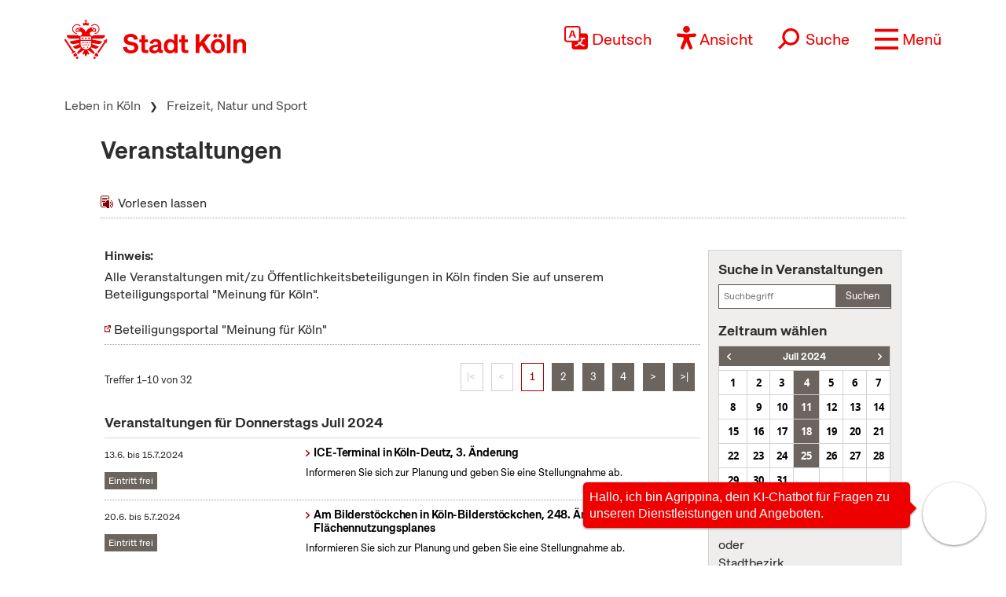

--- FILE ---
content_type: text/html; charset=UTF-8
request_url: https://www.stadt-koeln.de/leben-in-koeln/veranstaltungen/index.html?num=10&from=20240716&to=20240716&end=10&weekday=Thu
body_size: 19095
content:

<!DOCTYPE html>
<!--[if lt IE 7]> <html class="no-js lt-ie9 lt-ie8 lt-ie7" lang="de"> <![endif]-->
<!--[if IE 7]> <html class="no-js lt-ie9 lt-ie8" lang="de"> <![endif]-->
<!--[if IE 8]> <html class="no-js lt-ie9" lang="de"> <![endif]-->
<!--[if gt IE 8]><!--> <html class="no-js" lang="de"> <!--<![endif]-->
<head>

  <meta charset="utf-8">
  <script>
	  //ie 11 fixes
	  if (window.document.documentMode) {
		  var fixie11 = document.createElement('script');
			fixie11.setAttribute('src','/js/x22/ie11-polyfills.js');
			document.head.appendChild(fixie11);
		}
  </script>
  <meta name="viewport" content="width=device-width, initial-scale=1">
  <meta name="tpl" content="2008_standard_dynamic">
<meta property="sort_timestamp" content="1751024150">
<meta property="og:title" content="Veranstaltungen">
<meta property="og:url" content="https://www.stadt-koeln.de/leben-in-koeln/freizeit-natur-sport/veranstaltungskalender">
<link rel="canonical" href="https://www.stadt-koeln.de/leben-in-koeln/veranstaltungen/index.html?num=10&from=20240716&to=20240716&end=10&weekday=Thu">
<meta name="ss360_timestamp" content="1751024150">
<meta name="ss360_year" content="2025">
<meta name="ss360_date" content="27.06.2025">
<meta name="debug_timestamp_date" content="27.06.2025 13:35:50">
<meta name="ss360_leichte_sprache" content="Nein">
<meta property="og:image" content="https://www.stadt-koeln.de/img/layout/logo-fb.gif">
<meta http-equiv="Last-Modified" name="lastmodi" content="Fri, 27 Jun 2025 13:35:50 +0200">
<meta name="twitter:card" content="summary">
<meta name="twitter:site" content="@koeln">
<meta name="twitter:creator" content="@koeln">
<meta name="twitter:title" content="Veranstaltungen">
<meta name="twitter:url" content="https://www.stadt-koeln.de/leben-in-koeln/freizeit-natur-sport/veranstaltungskalender">
<meta name="twitter:image" content="https://www.stadt-koeln.de/img/layout/logo-fb.gif">
<meta name="publication_date" content="2019-07-15">
  <meta name="geo.position" content="50.938108,6.95905">
  <meta name="geo.placename" content="Köln, Nordrhein-Westfalen">
  <meta name="geo.region" content="DE-NRW">
  <meta name="icbm" content="50.938108,6.95905">
  



  <link rel="section" title="Service" href="/service">
  <link rel="section" title="Leben in Köln" href="/leben-in-koeln">
  <link rel="section" title="Politik &amp; Verwaltung" href="/politik-und-verwaltung">
  <link rel="section" title="Wirtschaft" href="/wirtschaft">
  <link rel="icon" title="Favicon" href="/favicon.ico">
  <link rel="apple-touch-icon" href="/apple-touch-icon.png">
  <link rel="apple-touch-icon" href="/apple-touch-icon.png">
  <meta name="application-name" content="Stadt Köln">
  <meta name="msapplication-TileColor" content="#FFFFFF">
  <meta name="msapplication-TileImage" content="metro-tile.png">
  <meta name="msapplication-starturl" content="https//www.stadt-koeln.de">

  <link rel="alternate" type="application/rss+xml" title="Pressemeldungen Stadt Köln" href="/externe-dienste/rss/pressemeldungen.xml">
<link rel="alternate" type="application/rss+xml" title="Veranstaltungen Stadt Köln" href="/externe-dienste/rss/veranstaltungen.xml">
<link rel="alternate" type="application/rss+xml" title="Verkehrskalender Stadt Köln" href="/externe-dienste/rss/verkehrskalender.xml">
<link rel="alternate" type="application/rss+xml" title="Aktuelle Stellenausschreibungen" href="/externe-dienste/rss/Stellenausschreibungen.xml">
<link rel="alternate" type="application/rss+xml" title="Verkauf unbebauter Grundstücke" href="/externe-dienste/rss/unbebaute-grundstuecke.xml">
<link rel="alternate" type="application/rss+xml" title="Stellenausschreibungen Ingenieure" href="/externe-dienste/rss/Ingenieurstellen.xml">
<link rel="alternate" type="application/rss+xml" title="Veranstaltungen Stadtbibliothek Köln" href="/externe-dienste/rss/veranstaltungen-stadtbibliothek.xml">
 
  <script>
    var SCREEN_RESOLUTIONS = [320,480,768,1024];
  </script>

    <script src="/js/modernizr.min.js"></script>  


	 
	<title>Veranstaltungen - Stadt Köln</title>


	
	<link rel="stylesheet" type="text/css" href="/css/styles.css">
			<link rel="stylesheet" type="text/css" href="/css/320min.css">
			<link rel="stylesheet" type="text/css" href="/css/480min.css">
			<link rel="stylesheet" type="text/css" href="/css/768min.css">
			<link rel="stylesheet" type="text/css" href="/css/1024min.css">
			<link rel="stylesheet" type="text/css" href="/css/print.css" media="print">
			<link rel="stylesheet" type="text/css" href="/css/custom.css">
			<link rel="stylesheet" type="text/css" href="/css/x22/typo.css">
		
			<link rel="stylesheet" type="text/css" href="/css/slick.css">	
			<!--[if lt IE 9]><link rel="stylesheet" type="text/css" href="/css/ie-lt-9.css"><![endif]-->
			<!--[if lt IE 10]><link rel="stylesheet" type="text/css" href="/css/ie-lt-10.css"><![endif]--><link rel="stylesheet" href="/css/bootstrap5.1.3.min.css"><link rel="stylesheet" href="/css/x22/config.css"><link rel="stylesheet" href="/css/x22/fonts.css"><link rel="stylesheet" href="/css/x22/bootstrap-override.css"><link rel="stylesheet" href="/css/x22/neuemarke.css"><link rel="stylesheet" href="/css/x22/header.css"><link rel="stylesheet" href="/css/x22/navigation.css"><link rel="stylesheet" href="/css/x22/breadcumb.css"><link rel="stylesheet" href="/css/x22/footer.css"><link rel="stylesheet" href="/css/x22/modules/servicebox.css">
	

</head>
<body class="tpl-2008_standard_dynamic" id="body">









<a class="visually-hidden-focusable" href="#inhaltstart">zum Inhalt springen</a>


	<header class="sticky-top">

		<div id="headeroben" class="clearfix">
			<nav class="navbar" aria-label="Stadt Köln Navigation">
				<div class="container-md align-items-start justify-content-centerx">

					<a class="navbar-brand d-flex flex-shrink-1" href="/">
						<img src="/images/x22/logo-stadt-koeln.svg" alt="Logo Stadt Köln" id="logo" loading="lazy">
					</a>

					

						<div class="d-flex align-items-end justify-content-end nav-wrapper">
							
							
									<div class="dropdown cnw_skip_translation cnw_langauge_select_header header-menu-item">
										<div class="dropdown-center">
											<a title="Sprache wählen" href="javascript:void()"  data-bs-toggle="dropdown" aria-expanded="false" class="cnw_opener dropdown-toggle">
												<svg aria-hidden="true" style="max-width:50px" xmlns="http://www.w3.org/2000/svg" width="16" height="16" fill="currentColor" class="bi bi-translate" viewBox="0 0 16 16">
													<path d="M4.545 6.714 4.11 8H3l1.862-5h1.284L8 8H6.833l-.435-1.286H4.545zm1.634-.736L5.5 3.956h-.049l-.679 2.022H6.18z"/>
													<path d="M0 2a2 2 0 0 1 2-2h7a2 2 0 0 1 2 2v3h3a2 2 0 0 1 2 2v7a2 2 0 0 1-2 2H7a2 2 0 0 1-2-2v-3H2a2 2 0 0 1-2-2V2zm2-1a1 1 0 0 0-1 1v7a1 1 0 0 0 1 1h7a1 1 0 0 0 1-1V2a1 1 0 0 0-1-1H2zm7.138 9.995c.193.301.402.583.63.846-.748.575-1.673 1.001-2.768 1.292.178.217.451.635.555.867 1.125-.359 2.08-.844 2.886-1.494.777.665 1.739 1.165 2.93 1.472.133-.254.414-.673.629-.89-1.125-.253-2.057-.694-2.82-1.284.681-.747 1.222-1.651 1.621-2.757H14V8h-3v1.047h.765c-.318.844-.74 1.546-1.272 2.13a6.066 6.066 0 0 1-.415-.492 1.988 1.988 0 0 1-.94.31z"/>
												</svg>
												<span>Deutsch</span>
											</a>
											<ul class="dropdown-menu dxropdown-menu-lg-end row" aria-labelledby="dropdownMenuLink"><li class="col-12"><a class="conword-link dropdown-item standardlink linkextern" href="https://conword.io" target="_blank" title="Website Translation Widget by conword.io">Website Translation Widget by conword.io</a></li></ul>
										</div>
									</div>
							
									<a title="Ansicht anpassen" href="#" id="loadeyeable" class="header-menu-item eyeable-button eyeAble_customToolOpenerClass weckperson">
										<svg aria-hidden="true" width="50" style="max-width:50px" viewBox="0 0 246 294" xmlns="http://www.w3.org/2000/svg" fill-rule="evenodd" clip-rule="evenodd" stroke-linejoin="round" stroke-miterlimit="2">
											<circle cx="250.6" cy="146.4" r="35.7" transform="rotate(-80.78 125.763 169.894)" />
											<path d="M222.564 100.1l-75 6.7c-2.8.2-5.5.4-8.3.4h-33.4a76.938 76.938 0 01-8.3-.4l-75-6.7a14.423 14.423 0 00-1.1-.043c-7.813 0-14.243 6.43-14.243 14.243 0 7.399 5.766 13.629 13.143 14.2l60.6 5.5c7.32.645 13.003 6.851 13 14.2v16.4a33.795 33.795 0 01-2.5 13l-34.5 88a14.3 14.3 0 00-1.251 5.85c0 7.845 6.456 14.301 14.3 14.301a14.322 14.322 0 0013.05-8.451l33-80.1a7.012 7.012 0 016.52-4.452 7.01 7.01 0 016.48 4.352l33 80.1a14.322 14.322 0 0013.05 8.451c7.846 0 14.302-6.456 14.302-14.301a14.3 14.3 0 00-1.251-5.85l-34.5-87.9a36.608 36.608 0 01-2.5-13v-16.4c-.036-7.361 5.665-13.588 13-14.2l60.6-5.5c7.377-.571 13.143-6.801 13.143-14.2 0-7.813-6.43-14.243-14.243-14.243-.367 0-.734.015-1.1.043z" fill="#fff" fill-rule="nonzero"/>
											<path d="M122.564 85.8c-23.534 0-42.9-19.366-42.9-42.9S99.03 0 122.564 0s42.9 19.366 42.9 42.9v.01c0 23.529-19.361 42.89-42.89 42.89h-.01zm0-71.5h-.08c-15.733 0-28.68 12.947-28.68 28.68s12.947 28.68 28.68 28.68c15.734 0 28.68-12.947 28.68-28.68a28.686 28.686 0 00-8.4-20.28 29.072 29.072 0 00-20.2-8.4zM175.064 292.9a21.493 21.493 0 01-19.5-12.6l-33.1-80.3-32.7 80.1a21.445 21.445 0 01-19.702 13.031 21.426 21.426 0 01-17.398-8.931 21.593 21.593 0 01-2.1-21.5l34.4-87.5a26.632 26.632 0 001.9-10.4v-16.4c.018-3.68-2.832-6.794-6.5-7.1l-60.6-5.5C8.67 134.943 0 125.576 0 114.45c0-11.747 9.667-21.414 21.414-21.414.55 0 1.1.022 1.65.064l75.1 6.7c2.5.2 5.1.3 7.7.3h33.4c2.6 0 5.1-.1 7.7-.3l75-6.7h.1a21.624 21.624 0 011.65-.064c11.747 0 21.414 9.667 21.414 21.414 0 11.126-8.671 20.493-19.764 21.35l-60.5 5.5c-3.668.306-6.518 3.42-6.5 7.1v16.4c.006 3.562.685 7.09 2 10.4l34.5 87.9a21.378 21.378 0 01-1.8 20.2 22.079 22.079 0 01-18 9.6zm-52.5-107.1a14.135 14.135 0 0113.1 8.8l33 80.1a7.622 7.622 0 003.9 3.6 7.138 7.138 0 002.496.451c3.91 0 7.13-3.218 7.13-7.13a7.124 7.124 0 00-.626-2.921l-34.6-88.3a42.144 42.144 0 01-3-15.7v-16.4c-.054-11.041 8.497-20.381 19.5-21.3l60.6-5.5a7.002 7.002 0 004.9-2.4 6.615 6.615 0 001.7-5.2c-.197-3.694-3.291-6.627-6.99-6.627-.204 0-.407.009-.61.027l-74.9 6.7a88.443 88.443 0 01-8.9.4h-33.4a86.993 86.993 0 01-8.9-.4l-75-6.7a6.62 6.62 0 00-.315-.007c-3.906 0-7.12 3.214-7.12 7.12 0 3.648 2.804 6.736 6.435 7.087l60.7 5.5c11.003.919 19.554 10.259 19.5 21.3v16.4a42.144 42.144 0 01-3 15.7l-34.5 87.9a7.098 7.098 0 00.3 7.3 7.198 7.198 0 006.6 3.2 7.01 7.01 0 005.9-4.3l32.9-79.9a14.025 14.025 0 0113.2-8.8z" fill="#fe0000" fill-rule="nonzero"/>
										</svg>
										<span>Ansicht</span>
									</a>
															<form class="searchform collapsed header-menu-item" method="get" action="/basisdienste/suche" 	name="suche" id="suche" role="search" >
									<a title="Suche öffnen" id="search-icon" href="#">
										<svg aria-hidden="true" style="max-width:50px" xmlns="http://www.w3.org/2000/svg" width="28.236" height="28.237" viewBox="0 0 28.236 28.237">
											<g transform="translate(-942.931 -1016.112) rotate(45)">
												<g transform="translate(1396 41)" fill="none" stroke="#ef0000" stroke-width="2">
												<circle cx="9.219" cy="9.219" r="9.219" stroke="none"/>
												<circle cx="9.219" cy="9.219" r="8.219" fill="none"/>
												</g>
												<line y2="12.62" transform="translate(1405.219 57.594)" fill="none" stroke="#ef0000" stroke-width="3"/>
											</g>
										</svg>
										<span>Suche</span>
									</a>
									<div class="innersearch">
										<h2 class="unsichtbar">Volltextsuche</h2>
										<label class="unsichtbar" for="mainsearch">Volltextsuche</label>
										<input type="search" value="" class="suchfeld d-inline" name="keywords" id="mainsearch"
											placeholder="Suchbegriff eingeben" list="searchsuggest" aria-autocomplete="none"
											autocomplete="off" aria-owns="searchsuggest" aria-label="Suche">
										<button type="submit" class="abschicken d-inline" title="Suche starten">
											<svg aria-hidden="true" style="max-width:50px" xmlns="http://www.w3.org/2000/svg" width="28.236" height="28.237" viewBox="0 0 28.236 28.237">
												<g transform="translate(-942.931 -1016.112) rotate(45)">
													<g transform="translate(1396 41)" fill="none" stroke="#ef0000" stroke-width="2">
														<circle cx="9.219" cy="9.219" r="9.219" stroke="none"></circle>
														<circle cx="9.219" cy="9.219" r="8.219" fill="none"></circle>
													</g>
													<line y2="12.62" transform="translate(1405.219 57.594)" fill="none" stroke="#ef0000" stroke-width="3"></line>
												</g>
											</svg>
										</button>
									</div>
								</form>
								
							
							<a title="Menü öffnen" class="main-menu-icon header-menu-item" data-bs-toggle="offcanvas" data-bs-target="#offcanvasRight" aria-controls="offcanvasRight" href="#offcanvasRight" role="button" aria-label="Menü öffnen">
								<svg aria-hidden="true" viewBox="0 -10 80 80">
									<rect fill="#fe0000"  width="80" height="10"></rect>
									<rect fill="#fe0000"  y="30" width="80" height="10"></rect>
									<rect fill="#fe0000"  y="60" width="80" height="10"></rect>
								</svg>
								<span>Menü</span>
							</a>
							<div class="offcanvas offcanvas-end" tabindex="-1" id="offcanvasRight" aria-labelledby="offcanvasRightLabel" >

								<div class="offcanvas-header container">
									

									<div class="d-flex align-items-end justify-content-end"><div class="d-flex d-sm-none">
									<div class="dropdown cnw_skip_translation cnw_langauge_select_header header-menu-item">
										<div class="dropdown-center">
											<a title="Sprache wählen" href="javascript:void()"  data-bs-toggle="dropdown" aria-expanded="false" class="cnw_opener dropdown-toggle">
												<svg aria-hidden="true" style="max-width:50px" xmlns="http://www.w3.org/2000/svg" width="16" height="16" fill="currentColor" class="bi bi-translate" viewBox="0 0 16 16">
													<path d="M4.545 6.714 4.11 8H3l1.862-5h1.284L8 8H6.833l-.435-1.286H4.545zm1.634-.736L5.5 3.956h-.049l-.679 2.022H6.18z"/>
													<path d="M0 2a2 2 0 0 1 2-2h7a2 2 0 0 1 2 2v3h3a2 2 0 0 1 2 2v7a2 2 0 0 1-2 2H7a2 2 0 0 1-2-2v-3H2a2 2 0 0 1-2-2V2zm2-1a1 1 0 0 0-1 1v7a1 1 0 0 0 1 1h7a1 1 0 0 0 1-1V2a1 1 0 0 0-1-1H2zm7.138 9.995c.193.301.402.583.63.846-.748.575-1.673 1.001-2.768 1.292.178.217.451.635.555.867 1.125-.359 2.08-.844 2.886-1.494.777.665 1.739 1.165 2.93 1.472.133-.254.414-.673.629-.89-1.125-.253-2.057-.694-2.82-1.284.681-.747 1.222-1.651 1.621-2.757H14V8h-3v1.047h.765c-.318.844-.74 1.546-1.272 2.13a6.066 6.066 0 0 1-.415-.492 1.988 1.988 0 0 1-.94.31z"/>
												</svg>
												<span>Deutsch</span>
											</a>
											<ul class="dropdown-menu dxropdown-menu-lg-end row" aria-labelledby="dropdownMenuLink"><li class="col-12"><a class="conword-link dropdown-item standardlink linkextern" href="https://conword.io" target="_blank" title="Website Translation Widget by conword.io">Website Translation Widget by conword.io</a></li></ul>
										</div>
									</div>
									<a title="Ansicht anpassen" href="#" id="loadeyeable" class="header-menu-item eyeable-button eyeAble_customToolOpenerClass weckperson">
										<svg aria-hidden="true" width="50" style="max-width:50px" viewBox="0 0 246 294" xmlns="http://www.w3.org/2000/svg" fill-rule="evenodd" clip-rule="evenodd" stroke-linejoin="round" stroke-miterlimit="2">
											<circle cx="250.6" cy="146.4" r="35.7" transform="rotate(-80.78 125.763 169.894)" />
											<path d="M222.564 100.1l-75 6.7c-2.8.2-5.5.4-8.3.4h-33.4a76.938 76.938 0 01-8.3-.4l-75-6.7a14.423 14.423 0 00-1.1-.043c-7.813 0-14.243 6.43-14.243 14.243 0 7.399 5.766 13.629 13.143 14.2l60.6 5.5c7.32.645 13.003 6.851 13 14.2v16.4a33.795 33.795 0 01-2.5 13l-34.5 88a14.3 14.3 0 00-1.251 5.85c0 7.845 6.456 14.301 14.3 14.301a14.322 14.322 0 0013.05-8.451l33-80.1a7.012 7.012 0 016.52-4.452 7.01 7.01 0 016.48 4.352l33 80.1a14.322 14.322 0 0013.05 8.451c7.846 0 14.302-6.456 14.302-14.301a14.3 14.3 0 00-1.251-5.85l-34.5-87.9a36.608 36.608 0 01-2.5-13v-16.4c-.036-7.361 5.665-13.588 13-14.2l60.6-5.5c7.377-.571 13.143-6.801 13.143-14.2 0-7.813-6.43-14.243-14.243-14.243-.367 0-.734.015-1.1.043z" fill="#fff" fill-rule="nonzero"/>
											<path d="M122.564 85.8c-23.534 0-42.9-19.366-42.9-42.9S99.03 0 122.564 0s42.9 19.366 42.9 42.9v.01c0 23.529-19.361 42.89-42.89 42.89h-.01zm0-71.5h-.08c-15.733 0-28.68 12.947-28.68 28.68s12.947 28.68 28.68 28.68c15.734 0 28.68-12.947 28.68-28.68a28.686 28.686 0 00-8.4-20.28 29.072 29.072 0 00-20.2-8.4zM175.064 292.9a21.493 21.493 0 01-19.5-12.6l-33.1-80.3-32.7 80.1a21.445 21.445 0 01-19.702 13.031 21.426 21.426 0 01-17.398-8.931 21.593 21.593 0 01-2.1-21.5l34.4-87.5a26.632 26.632 0 001.9-10.4v-16.4c.018-3.68-2.832-6.794-6.5-7.1l-60.6-5.5C8.67 134.943 0 125.576 0 114.45c0-11.747 9.667-21.414 21.414-21.414.55 0 1.1.022 1.65.064l75.1 6.7c2.5.2 5.1.3 7.7.3h33.4c2.6 0 5.1-.1 7.7-.3l75-6.7h.1a21.624 21.624 0 011.65-.064c11.747 0 21.414 9.667 21.414 21.414 0 11.126-8.671 20.493-19.764 21.35l-60.5 5.5c-3.668.306-6.518 3.42-6.5 7.1v16.4c.006 3.562.685 7.09 2 10.4l34.5 87.9a21.378 21.378 0 01-1.8 20.2 22.079 22.079 0 01-18 9.6zm-52.5-107.1a14.135 14.135 0 0113.1 8.8l33 80.1a7.622 7.622 0 003.9 3.6 7.138 7.138 0 002.496.451c3.91 0 7.13-3.218 7.13-7.13a7.124 7.124 0 00-.626-2.921l-34.6-88.3a42.144 42.144 0 01-3-15.7v-16.4c-.054-11.041 8.497-20.381 19.5-21.3l60.6-5.5a7.002 7.002 0 004.9-2.4 6.615 6.615 0 001.7-5.2c-.197-3.694-3.291-6.627-6.99-6.627-.204 0-.407.009-.61.027l-74.9 6.7a88.443 88.443 0 01-8.9.4h-33.4a86.993 86.993 0 01-8.9-.4l-75-6.7a6.62 6.62 0 00-.315-.007c-3.906 0-7.12 3.214-7.12 7.12 0 3.648 2.804 6.736 6.435 7.087l60.7 5.5c11.003.919 19.554 10.259 19.5 21.3v16.4a42.144 42.144 0 01-3 15.7l-34.5 87.9a7.098 7.098 0 00.3 7.3 7.198 7.198 0 006.6 3.2 7.01 7.01 0 005.9-4.3l32.9-79.9a14.025 14.025 0 0113.2-8.8z" fill="#fe0000" fill-rule="nonzero"/>
										</svg>
										<span>Ansicht</span>
									</a></div></div>
									<button type="button" class="btn-close text-reset" data-bs-dismiss="offcanvas" aria-label="Close"></button>
								</div>

								<div class="offcanvas-body container">

									
<div class="mainListWrapper">
    <ul id="mainList" class="mainList" data-lastmodified="1768384850">

          <li id="nav-12" data-menue="12" data-lang="de" aria-haspopup="true" class="nav1 ">
        <a href="/service" class="navMenue"><span>Service</span></a>
      </li>
          <li id="nav-11" data-menue="11" data-lang="de" aria-haspopup="true" class="nav2 aktiv">
        <a href="/leben-in-koeln" class="navMenue"><span>Leben in K&ouml;ln</span></a>
<div class="navMenueLayer"><div class="geheZu"><a href="/leben-in-koeln" class="navMenue"><span class="klein">Zur Übersichtsseite&nbsp;</span><span>Leben in K&ouml;ln</span></a>
</div><div class="ColWrapper">
<div class="navCol">
<div>
<a href="/leben-in-koeln/bildung-und-schule" class="navMenue">Bildung und Schule</a>
<ul><li><a href="/leben-in-koeln/bildung-und-schule/bildungspaket">Bildungspaket</a>
</li>
<li><a href="/leben-in-koeln/bildung-und-schule/digitale-bildung">Digitale Bildung</a>
</li>
<li><a href="/leben-in-koeln/bildung-und-schule/angebote-des-schulpsychologischen-dienstes-fuer-lehrkraefte">Angebote des Schulpsychologischen Dienstes f&uuml;r Lehrkr&auml;fte</a>
</li>
<li><a href="/leben-in-koeln/bildung-und-schule/ganztag">Ganztagsangebote</a>
</li>
<li><a href="/leben-in-koeln/bildung-und-schule/inklusion-foerderung">Inklusion und F&ouml;rderung</a>
</li>
<li><a href="/leben-in-koeln/rheinische-musikschule">Rheinische Musikschule</a>
</li>
<li><a href="/leben-in-koeln/bildung-und-schule/schulformen">Schulformen</a>
</li>
<li><a href="/leben-in-koeln/stadtbibliothek">Stadtbibliothek</a>
</li>
<li><a href="/leben-in-koeln/volkshochschule">Volkshochschule</a>
</li>

</ul>
</div>
<div>
<a href="/leben-in-koeln/kultur" class="navMenue">Kultur</a>
<ul><li><a href="/leben-in-koeln/kultur/historisches-archiv-mit-rheinischem-bildarchiv">Historisches Archiv mit Rheinischem Bildarchiv</a>
</li>
<li><a href="/leben-in-koeln/kultur/kulturfoerderung">Kulturf&ouml;rderung</a>
</li>
<li><a href="/leben-in-koeln/kultur/kulturraumentwicklung-foerderung">Kulturraumentwicklung und -f&ouml;rderung</a>
</li>
<li><a href="/leben-in-koeln/kultur/provenienzforschung">Provenienzforschung</a>
</li>

</ul>
</div>
</div>
<div class="navCol">
<div>
<a href="/leben-in-koeln/freizeit-natur-sport" class="navMenue">Freizeit, Natur und Sport</a>
<ul><li><a href="/leben-in-koeln/freizeit-natur-sport/karneval">Karneval</a>
</li>
<li><a href="/leben-in-koeln/freizeit-natur-sport/bsg">Betriebssportgemeinschaft</a>
</li>
<li><a href="/leben-in-koeln/freizeit-natur-sport/ferien-freizeit">Ferien und Freizeit</a>
</li>
<li><a href="/leben-in-koeln/freizeit-natur-sport/friedhoefe">Friedh&ouml;fe</a>
</li>
<li><a href="/leben-in-koeln/freizeit-natur-sport/wald">K&ouml;lner Wald und Gr&uuml;n</a>
</li>
<li><a href="/leben-in-koeln/freizeit-natur-sport/parks">Parks und G&auml;rten</a>
</li>
<li><a href="/leben-in-koeln/freizeit-natur-sport/projekte">Planung und Projekte</a>
</li>
<li><a href="/leben-in-koeln/freizeit-natur-sport/sportstadt">Sportstadt K&ouml;ln</a>
</li>
<li><a href="/leben-in-koeln/freizeit-natur-sport/veranstaltungskalender">Veranstaltungskalender</a>
</li>

</ul>
</div>
<div>
<a href="/leben-in-koeln/planen-bauen" class="navMenue">Planen und Bauen</a>
<ul><li><a href="/leben-in-koeln/planen-bauen/bauleitplanung">Bauleitplanung</a>
</li>
<li><a href="/leben-in-koeln/planen-bauen/denkmalschutz">Denkmalschutz und Denkmalpflege</a>
</li>
<li><a href="/leben-in-koeln/planen-bauen/grundstueck-immobilien">Grundst&uuml;cks- und Immobilienservice</a>
</li>
<li><a href="/leben-in-koeln/planen-bauen/karten-kataster">Karten, Kataster und Vermessung</a>
</li>

</ul>
</div>
<div>
<a href="/leben-in-koeln/sicherheit-ordnung" class="navMenue hidechildren">Sicherheit und Ordnung</a>
</div>
</div>
<div class="navCol">
<div>
<a href="/leben-in-koeln/familie-kinder" class="navMenue">Familie, Partnerschaft und Kinder</a>
<ul><li><a href="/leben-in-koeln/familie-kinder/ehe-lebenspartnerschaft">Ehe und Lebenspartnerschaft</a>
</li>
<li><a href="/leben-in-koeln/familie-kinder/jugendschutz">Jugendschutz</a>
</li>
<li><a href="/leben-in-koeln/familie-kinder/kinder-jugendpaedagogische-einrichtung">Kinder- und Jugendp&auml;dagogische Einrichtung</a>
</li>
<li><a href="/leben-in-koeln/familie-kinder/betreuung">Kinderbetreuung</a>
</li>
<li><a href="/leben-in-koeln/familie-kinder/geburt">Kinderwunsch und Geburt</a>
</li>

</ul>
</div>
<div>
<a href="/leben-in-koeln/stadtbezirke" class="navMenue">Stadtbezirke</a>
<ul><li><a href="/leben-in-koeln/stadtbezirke/chorweiler">Chorweiler</a>
</li>
<li><a href="/leben-in-koeln/stadtbezirke/ehrenfeld">Ehrenfeld</a>
</li>
<li><a href="/leben-in-koeln/stadtbezirke/innenstadt">Innenstadt</a>
</li>
<li><a href="/leben-in-koeln/stadtbezirke/kalk">Kalk</a>
</li>
<li><a href="/leben-in-koeln/stadtbezirke/lindenthal">Lindenthal</a>
</li>
<li><a href="/leben-in-koeln/stadtbezirke/muelheim">M&uuml;lheim</a>
</li>
<li><a href="/leben-in-koeln/stadtbezirke/nippes">Nippes</a>
</li>
<li><a href="/leben-in-koeln/stadtbezirke/porz">Porz</a>
</li>
<li><a href="/leben-in-koeln/stadtbezirke/rodenkirchen">Rodenkirchen</a>
</li>

</ul>
</div>
</div>
</div>
<div class="navCol">
<div>
<a href="/leben-in-koeln/soziales" class="navMenue">Gesellschaft, Soziales und Wohnen</a>
<ul><li><a href="/leben-in-koeln/soziales/auslaenderamt">Ausl&auml;nderamt</a>
</li>
<li><a href="/leben-in-koeln/soziales/flucht-einwanderung">Flucht und Einwanderung</a>
</li>
<li><a href="/leben-in-koeln/soziales/diversityvielfalt">Diversity/Vielfalt</a>
</li>
<li><a href="/leben-in-koeln/soziales/ehrenamt">Ehrenamt</a>
</li>
<li><a href="/leben-in-koeln/soziales/gleichstellung">Gleichstellung</a>
</li>
<li><a href="/leben-in-koeln/soziales/integration-interkulturelles">Integration und Interkulturelles</a>
</li>
<li><a href="/leben-in-koeln/soziales/ausschuss-fuer-chancengerechtigkeit-integration">Ausschuss f&uuml;r Chancengerechtigkeit und Integration </a>
</li>
<li><a href="/leben-in-koeln/soziales/queere-menschen-lsbti-themen">Queere Menschen und LSBTI-Themen</a>
</li>
<li><a href="/leben-in-koeln/soziales/behinderung">Menschen mit Behinderung</a>
</li>
<li><a href="/leben-in-koeln/soziales/seniorinnen">Senior*innen</a>
</li>
<li><a href="/leben-in-koeln/soziales/seniorenvertretung-der-stadt-koeln">Seniorenvertretung</a>
</li>
<li><a href="/leben-in-koeln/soziales/sterbefall">Sterbefall</a>
</li>
<li><a href="/leben-in-koeln/soziales/unsere-stiftungen">Unsere Stiftungen</a>
</li>
<li><a href="/leben-in-koeln/soziales/wohnen-wohnungshilfen">Wohnen - Wohnungshilfen</a>
</li>

</ul>
</div>
<div>
<a href="/leben-in-koeln/klima-umwelt-tiere" class="navMenue">Klima, Umwelt und Tiere</a>
<ul><li><a href="/leben-in-koeln/klima-umwelt-tiere/klima">Klima</a>
</li>
<li><a href="/leben-in-koeln/klima-umwelt-tiere/laerm">L&auml;rm</a>
</li>
<li><a href="/leben-in-koeln/klima-umwelt-tiere/luft-umweltzone">Luft und Umweltzone</a>
</li>
<li><a href="/leben-in-koeln/klima-umwelt-tiere/naturschutz-landschaftsschutz">Natur- und Landschaftsschutz</a>
</li>
<li><a href="/leben-in-koeln/klima-umwelt-tiere/tiere">Tiere</a>
</li>
<li><a href="/leben-in-koeln/klima-umwelt-tiere/umweltbildung">Umweltbildung</a>
</li>
<li><a href="/leben-in-koeln/klima-umwelt-tiere/versorgung-entsorgung">Ver- und Entsorgung</a>
</li>
<li><a href="/leben-in-koeln/klima-umwelt-tiere/wasser-boden-altlasten">Wasser, Boden und Altlasten</a>
</li>

</ul>
</div>
</div>
<div class="navCol">
<div>
<a href="/leben-in-koeln/gesundheit" class="navMenue">Gesundheit</a>
<ul><li><a href="/leben-in-koeln/gesundheit/notfallnummern">Notfallnummern</a>
</li>
<li><a href="/leben-in-koeln/gesundheit/demenz-wegweiser">Demenz-Wegweiser</a>
</li>
<li><a href="/leben-in-koeln/gesundheit/gesund-im-alter">Gesund im Alter</a>
</li>
<li><a href="/leben-in-koeln/gesundheit/infektionsschutz">Infektionsschutz</a>
</li>
<li><a href="/leben-in-koeln/gesundheit/kind-familie">Kind und Familie</a>
</li>
<li><a href="/leben-in-koeln/gesundheit/psychiatrie">Psychiatrie</a>
</li>
<li><a href="/leben-in-koeln/gesundheit/sexualitaet">Sexualit&auml;t und Gesundheit</a>
</li>
<li><a href="/leben-in-koeln/gesundheit/suchthilfe">Suchthilfe</a>
</li>
<li><a href="/leben-in-koeln/gesundheit/umwelthygiene">Umwelthygiene</a>
</li>

</ul>
</div>
<div>
<a href="/leben-in-koeln/verkehr" class="navMenue">Verkehr</a>
<ul><li><a href="/leben-in-koeln/verkehr/ampeln">Ampeln</a>
</li>
<li><a href="/leben-in-koeln/verkehr/auto-und-kfz">Auto/KFZ</a>
</li>
<li><a href="/leben-in-koeln/verkehr/bruecken">Br&uuml;cken</a>
</li>
<li><a href="/leben-in-koeln/verkehr/fuehrerschein">F&uuml;hrerschein</a>
</li>
<li><a href="/leben-in-koeln/verkehr/mobilitaet">Mobilit&auml;t</a>
</li>
<li><a href="/leben-in-koeln/verkehr/parken">Parken</a>
</li>
<li><a href="/leben-in-koeln/verkehr/radfahren">Radfahren</a>
</li>
<li><a href="/leben-in-koeln/verkehr/unterwegs-stadion">Unterwegs ins Stadion</a>
</li>
<li><a href="/leben-in-koeln/verkehr/verkehrskalender">Verkehrskalender</a>
</li>
<li><a href="/leben-in-koeln/verkehr/verkehrsmanagement/verkehrskalender-logistik">Verkehrskalender-Logistik</a>
</li>
<li><a href="/leben-in-koeln/verkehr/verkehrskalender-parken">Verkehrskalender-Parken</a>
</li>
<li><a href="/leben-in-koeln/verkehr/verkehrsmanagement">Verkehrsmanagement</a>
</li>
<li><a href="/verkehrssicherheit">Verkehrssicherheit</a>
</li>
<li><a href="/zu-fuss-durch-koeln">Zu Fu&szlig; durch K&ouml;ln</a>
</li>

</ul>
</div>
</div>

</div>
      </li>
          <li id="nav-14" data-menue="14" data-lang="de" aria-haspopup="true" class="nav3 ">
        <a href="/politik-und-verwaltung" class="navMenue"><span>Politik &amp; Verwaltung</span></a>
      </li>
          <li id="nav-13" data-menue="13" data-lang="de" aria-haspopup="true" class="nav4 ">
        <a href="/wirtschaft" class="navMenue"><span>Wirtschaft</span></a>
      </li>
      </ul>
</div>
								</div>
							
							</div> 
						</div>						
					
				</div>
			</nav> 

			<nav id="mainnav" role="navigation">
								<div class="clearBoth"></div>
			</nav>

		</div> 
	</header>
	

	<nav class="breadcrumb-wrapper container"><div class="row"><div class="col-12">
<nav id="breadcrumb"  aria-label="Breadcrumb">
  <h2 class="unsichtbar">Sie sind hier:</h2>
  <ul class="breadcrumbs">
    <li><a href="/">Startseite</a></li><li><a href="/leben-in-koeln">Leben in Köln</a></li><li><a href="/leben-in-koeln/freizeit-natur-sport">Freizeit, Natur und Sport</a></li><li>Veranstaltungskalender</li>
  </ul>
</nav>

</div></div></nav>



<div id="inhaltstart"></div>
<div class="wrapper" id="rs_ganzeseite"><!-- RSPEAK_STOP -->

<!-- RSPEAK_START -->


<h1 class="articlehead">Veranstaltungen</h1>



	<div class=" vorlesen-container">
		<div class=" vorlesen-row">
			<div class="vorlesen-wrapper ">
				<a id="vorlesen" rel="nofollow" accesskey="L" href="https://app-eu.readspeaker.com/cgi-bin/rsent?customerid=7758&amp;lang=de_de&amp;readid=rs_ganzeseite&amp;url=https%3A%2F%2Fwww.stadt-koeln.de%2Fleben-in-koeln%2Fveranstaltungen%2Findex.html%3Frs%3D1%26nocache%3D1"
					title="Veranstaltungen, vorlesen lassen"
					class="rs_skip rs_preserve standardlink linkintern readspeaker">
					<span>Vorlesen lassen</span>
				</a>
				<div id="rsplayer" class="rs_skip rs_preserve rsbtn_miniskin"></div>
			</div>
		</div>
	</div>






<main id="inhalt" class="grid_3 dynamic" role="main">



<div class="tinyblock" id="ziel_0_1"><h3>Hinweis:</h3><p>Alle Veranstaltungen mit/zu &Ouml;ffentlichkeitsbeteiligungen in K&ouml;ln finden Sie auf unserem Beteiligungsportal "Meinung f&uuml;r K&ouml;ln".</p></div>



  <a href="https://www.meinungfuer.koeln/event-informationen" target="_blank" title="Neues Fenster: Terminkalender Beteiligungsportal der Stadt Köln" class="linkextern standardlink">Beteiligungsportal &quot;Meinung für Köln&quot;</a>





  <div class="pagination clearfix">
          <div class="innerer_block1 grid_1 firstchild">Treffer 1–10 von 32</div>
        <div class="innerer_block2 grid_2 lastchild">
          <ul>
        <li class="richtung inaktiv">&#124;&lt;</li>                  <li class="richtung inaktiv">&lt;</li>
                          <li>
            <a href="/leben-in-koeln/veranstaltungen/index.html?num=10&amp;from=20240716&amp;to=20240716&amp;end=10&amp;weekday=Thu&amp;start=0#" data-start="0" class="aktiv" title="Eine Seite vor">1</a>
          </li>
                  <li>
            <a href="/leben-in-koeln/veranstaltungen/index.html?num=10&amp;from=20240716&amp;to=20240716&amp;end=10&amp;weekday=Thu&amp;start=10#" data-start="10" class="" title="Eine Seite vor">2</a>
          </li>
                  <li>
            <a href="/leben-in-koeln/veranstaltungen/index.html?num=10&amp;from=20240716&amp;to=20240716&amp;end=10&amp;weekday=Thu&amp;start=20#" data-start="20" class="" title="Eine Seite vor">3</a>
          </li>
                  <li>
            <a href="/leben-in-koeln/veranstaltungen/index.html?num=10&amp;from=20240716&amp;to=20240716&amp;end=10&amp;weekday=Thu&amp;start=30#" data-start="30" class="" title="Eine Seite vor">4</a>
          </li>
        
                <li class="richtung">
          <a href="/leben-in-koeln/veranstaltungen/index.html?num=10&amp;from=20240716&amp;to=20240716&amp;end=10&amp;weekday=Thu&amp;start=10#" data-start="10" title="Eine Seite vor" rel="next">&gt;</a>
        </li>
                <li class="richtunglast">
            <a href="/leben-in-koeln/veranstaltungen/index.html?num=10&amp;from=20240716&amp;to=20240716&amp;end=10&amp;weekday=Thu&amp;start=30#" data-start="30" title="Letzte Seite">&gt;&#124;</a>
            </li>      </ul>
        </div>
  </div>



<div id="veranstaltungssuchergebnis">
  <h2 class="ueberschrift_veranstaltungskalender">Veranstaltungen für Donnerstags Juli 2024</h2>

  
  <ul class="veranstaltungskalender">
    
<!-- <pre>
Array
(
    [beginDate] => 2024-06-13
    [endDate] => 2024-07-15
    [beginTime] => 09:00
    [endTime] => 15:00
    [beginTimeDisplay] => 09:00
    [veranstaltung_kostenlos] => ja
    [veranstaltung_heighlights] => nein
    [veranstaltung_title_de] => 
    [ver_text_kurz_de] => Informeren Sie sich zur Planung und geben Sie eine Stellungnahme ab.
    [url] => /leben-in-koeln/veranstaltungen/daten/35804/index.html
    [title_de] => ICE-Terminal in K&ouml;ln-Deutz, 3. &Auml;nderung
    [ver_uhrzeit_de] => 
    [navurl] => 
)

</pre>
 -->    <li>
      <article itemtype="http://schema.org/Event" itemscope="" class="clearfix">
        <div class="grid_1 firstchild">
          <span class="veranstaltungskalender_datum">
            <time datetime="2024-06-13T15:00:00+01:00" itemprop="endDate">13.6.</time> bis
             <time datetime="2024-07-15T15:00:00+01:00" itemprop="endDate">15.7.2024</time>
          </span>

          <span class="veranstaltungskalender_datum">
                      </span>
                     <em class="flag">Eintritt frei</em>
                            </div>
        
          
          <!-- <a href="" itemprop="url"></a> -->
          <a itemprop="url" href="/leben-in-koeln/freizeit-natur-sport/veranstaltungskalender/ice-terminal-koeln-deutz-3-aenderung"><div class="grid_2 lastchild"><span class="linkintern"></span><h3 itemprop="name">ICE-Terminal in K&ouml;ln-Deutz, 3. &Auml;nderung</h3><p itemprop="description">Informeren Sie sich zur Planung und geben Sie eine Stellungnahme ab.</p></div></a>
        
      </article>
    </li>
  
<!-- <pre>
Array
(
    [beginDate] => 2024-06-20
    [endDate] => 2024-07-05
    [beginTime] => 01:00
    [endTime] => 24:00
    [beginTimeDisplay] => 01:00
    [veranstaltung_kostenlos] => ja
    [veranstaltung_heighlights] => nein
    [veranstaltung_title_de] => 
    [ver_text_kurz_de] => Informieren Sie sich zur Planung und geben Sie eine Stellungnahme ab.
    [url] => /leben-in-koeln/veranstaltungen/daten/35732/index.html
    [title_de] => Am Bilderst&ouml;ckchen in K&ouml;ln-Bilderst&ouml;ckchen, 248. &Auml;nderung des Fl&auml;chennutzungsplanes
    [ver_uhrzeit_de] => 
    [navurl] => 
)

</pre>
 -->    <li>
      <article itemtype="http://schema.org/Event" itemscope="" class="clearfix">
        <div class="grid_1 firstchild">
          <span class="veranstaltungskalender_datum">
            <time datetime="2024-06-20T24:00:00+01:00" itemprop="endDate">20.6.</time> bis
             <time datetime="2024-07-05T24:00:00+01:00" itemprop="endDate">5.7.2024</time>
          </span>

          <span class="veranstaltungskalender_datum">
                      </span>
                     <em class="flag">Eintritt frei</em>
                            </div>
        
          
          <!-- <a href="" itemprop="url"></a> -->
          <a itemprop="url" href="/leben-in-koeln/freizeit-natur-sport/veranstaltungskalender/am-bilderstoeckchen-koeln-bilderstoeckchen-248-aenderung-des-flaechennutzungsplanes"><div class="grid_2 lastchild"><span class="linkintern"></span><h3 itemprop="name">Am Bilderst&ouml;ckchen in K&ouml;ln-Bilderst&ouml;ckchen, 248. &Auml;nderung des Fl&auml;chennutzungsplanes</h3><p itemprop="description">Informieren Sie sich zur Planung und geben Sie eine Stellungnahme ab.</p></div></a>
        
      </article>
    </li>
  
<!-- <pre>
Array
(
    [beginDate] => 2024-06-27
    [endDate] => 2024-07-31
    [beginTime] => 09:00
    [endTime] => 15:00
    [beginTimeDisplay] => 09:00
    [veranstaltung_kostenlos] => ja
    [veranstaltung_heighlights] => nein
    [veranstaltung_title_de] => 
    [ver_text_kurz_de] => Informieren Sie sich zur Planung und geben Sie eine Stellungnahme ab.
    [url] => /leben-in-koeln/veranstaltungen/daten/35248/index.html
    [title_de] => M&uuml;lheim-S&uuml;d und M&uuml;lheimer Hafen in K&ouml;ln-M&uuml;lheim, 216. &Auml;nderung des Fl&auml;chennutzungsplans 
    [ver_uhrzeit_de] => 
    [navurl] => 
)

</pre>
 -->    <li>
      <article itemtype="http://schema.org/Event" itemscope="" class="clearfix">
        <div class="grid_1 firstchild">
          <span class="veranstaltungskalender_datum">
            <time datetime="2024-06-27T15:00:00+01:00" itemprop="endDate">27.6.</time> bis
             <time datetime="2024-07-31T15:00:00+01:00" itemprop="endDate">31.7.2024</time>
          </span>

          <span class="veranstaltungskalender_datum">
                      </span>
                     <em class="flag">Eintritt frei</em>
                            </div>
        
          
          <!-- <a href="" itemprop="url"></a> -->
          <a itemprop="url" href="/leben-in-koeln/freizeit-natur-sport/veranstaltungskalender/muelheim-sued-muelheimer-hafen-koeln-muelheim-216-aenderung-des-flaechennutzungsplans"><div class="grid_2 lastchild"><span class="linkintern"></span><h3 itemprop="name">M&uuml;lheim-S&uuml;d und M&uuml;lheimer Hafen in K&ouml;ln-M&uuml;lheim, 216. &Auml;nderung des Fl&auml;chennutzungsplans </h3><p itemprop="description">Informieren Sie sich zur Planung und geben Sie eine Stellungnahme ab.</p></div></a>
        
      </article>
    </li>
  
<!-- <pre>
Array
(
    [beginDate] => 2024-06-27
    [endDate] => 2024-07-31
    [beginTime] => 09:00
    [endTime] => 15:00
    [beginTimeDisplay] => 09:00
    [veranstaltung_kostenlos] => ja
    [veranstaltung_heighlights] => nein
    [veranstaltung_title_de] => 
    [ver_text_kurz_de] => Informieren Sie sich zur Planung und ebe Sie eine Stellungnahme ab.
    [url] => /leben-in-koeln/veranstaltungen/daten/35802/index.html
    [title_de] => M&uuml;lheim-S&uuml;d und M&uuml;lheimer Hafen in K&ouml;ln-M&uuml;lheim, 216. &Auml;nderung des Fl&auml;chennutzungsplans
    [ver_uhrzeit_de] => 
    [navurl] => 
)

</pre>
 -->    <li>
      <article itemtype="http://schema.org/Event" itemscope="" class="clearfix">
        <div class="grid_1 firstchild">
          <span class="veranstaltungskalender_datum">
            <time datetime="2024-06-27T15:00:00+01:00" itemprop="endDate">27.6.</time> bis
             <time datetime="2024-07-31T15:00:00+01:00" itemprop="endDate">31.7.2024</time>
          </span>

          <span class="veranstaltungskalender_datum">
                      </span>
                     <em class="flag">Eintritt frei</em>
                            </div>
        
          
          <!-- <a href="" itemprop="url"></a> -->
          <a itemprop="url" href="/leben-in-koeln/freizeit-natur-sport/veranstaltungskalender/muelheim-sued-und-muelheimer-hafen-koeln-muelheim-216-aenderung-des-flaechennutzungsplans"><div class="grid_2 lastchild"><span class="linkintern"></span><h3 itemprop="name">M&uuml;lheim-S&uuml;d und M&uuml;lheimer Hafen in K&ouml;ln-M&uuml;lheim, 216. &Auml;nderung des Fl&auml;chennutzungsplans</h3><p itemprop="description">Informieren Sie sich zur Planung und ebe Sie eine Stellungnahme ab.</p></div></a>
        
      </article>
    </li>
  
<!-- <pre>
Array
(
    [beginDate] => 2024-06-27
    [endDate] => 2024-07-31
    [beginTime] => 09:00
    [endTime] => 15:00
    [beginTimeDisplay] => 09:00
    [veranstaltung_kostenlos] => ja
    [veranstaltung_heighlights] => nein
    [veranstaltung_title_de] => 
    [ver_text_kurz_de] => Informieren Sie sich zur Planung und geben Sie eine Stellungnahme ab.
    [url] => /leben-in-koeln/veranstaltungen/daten/35803/index.html
    [title_de] => Lindgens-Areal in K&ouml;ln-M&uuml;lheim, 208. &Auml;nderung des Fl&auml;chennutzungsplans
    [ver_uhrzeit_de] => 
    [navurl] => 
)

</pre>
 -->    <li>
      <article itemtype="http://schema.org/Event" itemscope="" class="clearfix">
        <div class="grid_1 firstchild">
          <span class="veranstaltungskalender_datum">
            <time datetime="2024-06-27T15:00:00+01:00" itemprop="endDate">27.6.</time> bis
             <time datetime="2024-07-31T15:00:00+01:00" itemprop="endDate">31.7.2024</time>
          </span>

          <span class="veranstaltungskalender_datum">
                      </span>
                     <em class="flag">Eintritt frei</em>
                            </div>
        
          
          <!-- <a href="" itemprop="url"></a> -->
          <a itemprop="url" href="/leben-in-koeln/freizeit-natur-sport/veranstaltungskalender/lindgens-areal-koeln-muelheim-208-aenderung-des-flaechennutzungsplans"><div class="grid_2 lastchild"><span class="linkintern"></span><h3 itemprop="name">Lindgens-Areal in K&ouml;ln-M&uuml;lheim, 208. &Auml;nderung des Fl&auml;chennutzungsplans</h3><p itemprop="description">Informieren Sie sich zur Planung und geben Sie eine Stellungnahme ab.</p></div></a>
        
      </article>
    </li>
  
<!-- <pre>
Array
(
    [beginDate] => 2024-07-04
    [endDate] => 2024-07-04
    [beginTime] => 16:00
    [endTime] => 17:00
    [beginTimeDisplay] => 16:00
    [veranstaltung_kostenlos] => ja
    [veranstaltung_heighlights] => nein
    [veranstaltung_title_de] => 
    [ver_text_kurz_de] => Ein Kindertheaterstück zum Thema "Gute Ernährung" mit dem Gorilla-Theater. Im Rahmen von "Floating Green" in der Stadtteilbibliothek Mülheim.
    [url] => /leben-in-koeln/veranstaltungen/daten/35631/index.html
    [title_de] => Das Geheimnis der Gem&uuml;sesuppe
    [ver_uhrzeit_de] => 16 bis 17 Uhr
    [navurl] => 
)

</pre>
 -->    <li>
      <article itemtype="http://schema.org/Event" itemscope="" class="clearfix">
        <div class="grid_1 firstchild">
          <span class="veranstaltungskalender_datum">
            
             <time datetime="2024-07-04T17:00:00+01:00" itemprop="endDate">4.7.2024</time>
          </span>

          <span class="veranstaltungskalender_datum">
            16 bis 17 Uhr<br>          </span>
                     <em class="flag">Eintritt frei</em>
                            </div>
        
          
          <!-- <a href="" itemprop="url"></a> -->
          <a itemprop="url" href="/leben-in-koeln/freizeit-natur-sport/veranstaltungskalender/das-geheimnis-der-gemuesesuppe-5"><div class="grid_2 lastchild"><span class="linkintern"></span><h3 itemprop="name">Das Geheimnis der Gem&uuml;sesuppe</h3><p itemprop="description">Ein Kindertheaterstück zum Thema "Gute Ernährung" mit dem Gorilla-Theater. Im Rahmen von "Floating Green" in der Stadtteilbibliothek Mülheim.</p></div></a>
        
      </article>
    </li>
  
<!-- <pre>
Array
(
    [beginDate] => 2024-07-04
    [endDate] => 2024-07-04
    [beginTime] => 16:00
    [endTime] => 17:00
    [beginTimeDisplay] => 16:00
    [veranstaltung_kostenlos] => ja
    [veranstaltung_heighlights] => nein
    [veranstaltung_title_de] => 
    [ver_text_kurz_de] => Präsentation unseres humanoiden Roboters "NAO" zum Ausprobieren, Ansprechen und Anfassen in der Staddteilbibliothek Neubrück.
    [url] => /leben-in-koeln/veranstaltungen/daten/35629/index.html
    [title_de] => NAO auf K&ouml;ln-Tour
    [ver_uhrzeit_de] => 16:30 bis 17 Uhr
    [navurl] => 
)

</pre>
 -->    <li>
      <article itemtype="http://schema.org/Event" itemscope="" class="clearfix">
        <div class="grid_1 firstchild">
          <span class="veranstaltungskalender_datum">
            
             <time datetime="2024-07-04T17:00:00+01:00" itemprop="endDate">4.7.2024</time>
          </span>

          <span class="veranstaltungskalender_datum">
            16:30 bis 17 Uhr<br>          </span>
                     <em class="flag">Eintritt frei</em>
                            </div>
        
          
          <!-- <a href="" itemprop="url"></a> -->
          <a itemprop="url" href="/leben-in-koeln/freizeit-natur-sport/veranstaltungskalender/nao-demo-24"><div class="grid_2 lastchild"><span class="linkintern"></span><h3 itemprop="name">NAO auf K&ouml;ln-Tour</h3><p itemprop="description">Präsentation unseres humanoiden Roboters "NAO" zum Ausprobieren, Ansprechen und Anfassen in der Staddteilbibliothek Neubrück.</p></div></a>
        
      </article>
    </li>
  
<!-- <pre>
Array
(
    [beginDate] => 2024-07-04
    [endDate] => 2024-07-04
    [beginTime] => 11:00
    [endTime] => 12:00
    [beginTimeDisplay] => 11:00
    [veranstaltung_kostenlos] => ja
    [veranstaltung_heighlights] => nein
    [veranstaltung_title_de] => 
    [ver_text_kurz_de] => In der Stadtteilbibliothek Nippes steht bei dieser Veranstaltung die Sprach- und Sinnesförderung der Kleinsten im Vordergrund.
    [url] => /leben-in-koeln/veranstaltungen/daten/35627/index.html
    [title_de] => B&uuml;cherbabys &ndash; die literarische Krabbelgruppe
    [ver_uhrzeit_de] => 11 Uhr
    [navurl] => 
)

</pre>
 -->    <li>
      <article itemtype="http://schema.org/Event" itemscope="" class="clearfix">
        <div class="grid_1 firstchild">
          <span class="veranstaltungskalender_datum">
            
             <time datetime="2024-07-04T12:00:00+01:00" itemprop="endDate">4.7.2024</time>
          </span>

          <span class="veranstaltungskalender_datum">
            11 Uhr<br>          </span>
                     <em class="flag">Eintritt frei</em>
                            </div>
        
          
          <!-- <a href="" itemprop="url"></a> -->
          <a itemprop="url" href="/leben-in-koeln/freizeit-natur-sport/veranstaltungskalender/buecherbabys-die-literarische-krabbelgruppe-242"><div class="grid_2 lastchild"><span class="linkintern"></span><h3 itemprop="name">B&uuml;cherbabys &ndash; die literarische Krabbelgruppe</h3><p itemprop="description">In der Stadtteilbibliothek Nippes steht bei dieser Veranstaltung die Sprach- und Sinnesförderung der Kleinsten im Vordergrund.</p></div></a>
        
      </article>
    </li>
  
<!-- <pre>
Array
(
    [beginDate] => 2024-07-04
    [endDate] => 2024-07-04
    [beginTime] => 16:30
    [endTime] => 17:30
    [beginTimeDisplay] => 16:30
    [veranstaltung_kostenlos] => ja
    [veranstaltung_heighlights] => nein
    [veranstaltung_title_de] => 
    [ver_text_kurz_de] => Spannende Geschichten in der Stadtteilbibliothek Nippes entdecken
    [url] => /leben-in-koeln/veranstaltungen/daten/35633/index.html
    [title_de] => Bilderbuchkino und Kreativzeit
    [ver_uhrzeit_de] => 16:30 bis 17:30 Uhr
    [navurl] => 
)

</pre>
 -->    <li>
      <article itemtype="http://schema.org/Event" itemscope="" class="clearfix">
        <div class="grid_1 firstchild">
          <span class="veranstaltungskalender_datum">
            
             <time datetime="2024-07-04T17:30:00+01:00" itemprop="endDate">4.7.2024</time>
          </span>

          <span class="veranstaltungskalender_datum">
            16:30 bis 17:30 Uhr<br>          </span>
                     <em class="flag">Eintritt frei</em>
                            </div>
        
          
          <!-- <a href="" itemprop="url"></a> -->
          <a itemprop="url" href="/leben-in-koeln/freizeit-natur-sport/veranstaltungskalender/bilderbuchkino-und-kreativzeit-26"><div class="grid_2 lastchild"><span class="linkintern"></span><h3 itemprop="name">Bilderbuchkino und Kreativzeit</h3><p itemprop="description">Spannende Geschichten in der Stadtteilbibliothek Nippes entdecken</p></div></a>
        
      </article>
    </li>
  
<!-- <pre>
Array
(
    [beginDate] => 2024-07-04
    [endDate] => 2024-07-09
    [beginTime] => 11:00
    [endTime] => 19:00
    [beginTimeDisplay] => 11:00
    [veranstaltung_kostenlos] => ja
    [veranstaltung_heighlights] => nein
    [veranstaltung_title_de] => 
    [ver_text_kurz_de] => Mitmachen – Mitgestalten – Mitverändern: Interaktive Ausstellung im Rahmen von "Floating Green" in der Stadtteilbibliothek Mülheim.
    [url] => /leben-in-koeln/veranstaltungen/daten/35681/index.html
    [title_de] => M-Energie &ndash; Meine Energiewende
    [ver_uhrzeit_de] => Die Ausstellung kann zu folgenden Zeiten besucht werden:&lt;br /&gt; Donnerstag, 4. Juli, 11 bis 19 Uhr&lt;br /&gt; Freitag, 5. Juli, 10 bis 18 Uhr&lt;br /&gt; Samstag, 6. Juli, 10 bis 14 Uhr&lt;br /&gt; Montag, 8. Juli, 12 bis 18 Uhr&lt;br /&gt; Dienstag, 9. Juli, 12 bis 18 Uhr
    [navurl] => 
)

</pre>
 -->    <li>
      <article itemtype="http://schema.org/Event" itemscope="" class="clearfix">
        <div class="grid_1 firstchild">
          <span class="veranstaltungskalender_datum">
            <time datetime="2024-07-04T19:00:00+01:00" itemprop="endDate">4.</time> bis
             <time datetime="2024-07-09T19:00:00+01:00" itemprop="endDate">9.7.2024</time>
          </span>

          <span class="veranstaltungskalender_datum">
            Die Ausstellung kann zu folgenden Zeiten besucht werden:<br /> Donnerstag, 4. Juli, 11 bis 19 Uhr<br /> Freitag, 5. Juli, 10 bis 18 Uhr<br /> Samstag, 6. Juli, 10 bis 14 Uhr<br /> Montag, 8. Juli, 12 bis 18 Uhr<br /> Dienstag, 9. Juli, 12 bis 18 Uhr<br>          </span>
                     <em class="flag">Eintritt frei</em>
                            </div>
        
          
          <!-- <a href="" itemprop="url"></a> -->
          <a itemprop="url" href="/leben-in-koeln/freizeit-natur-sport/veranstaltungskalender/m-energie-meine-energiewende"><div class="grid_2 lastchild"><span class="linkintern"></span><h3 itemprop="name">M-Energie &ndash; Meine Energiewende</h3><p itemprop="description">Mitmachen – Mitgestalten – Mitverändern: Interaktive Ausstellung im Rahmen von "Floating Green" in der Stadtteilbibliothek Mülheim.</p></div></a>
        
      </article>
    </li>
      </ul>

  
</div>

  <div class="pagination clearfix">
          <div class="innerer_block1 grid_1 firstchild">Treffer 1–10 von 32</div>
        <div class="innerer_block2 grid_2 lastchild">
          <ul>
        <li class="richtung inaktiv">&#124;&lt;</li>                  <li class="richtung inaktiv">&lt;</li>
                          <li>
            <a href="/leben-in-koeln/veranstaltungen/index.html?num=10&amp;from=20240716&amp;to=20240716&amp;end=10&amp;weekday=Thu&amp;start=0#" data-start="0" class="aktiv" title="Eine Seite vor">1</a>
          </li>
                  <li>
            <a href="/leben-in-koeln/veranstaltungen/index.html?num=10&amp;from=20240716&amp;to=20240716&amp;end=10&amp;weekday=Thu&amp;start=10#" data-start="10" class="" title="Eine Seite vor">2</a>
          </li>
                  <li>
            <a href="/leben-in-koeln/veranstaltungen/index.html?num=10&amp;from=20240716&amp;to=20240716&amp;end=10&amp;weekday=Thu&amp;start=20#" data-start="20" class="" title="Eine Seite vor">3</a>
          </li>
                  <li>
            <a href="/leben-in-koeln/veranstaltungen/index.html?num=10&amp;from=20240716&amp;to=20240716&amp;end=10&amp;weekday=Thu&amp;start=30#" data-start="30" class="" title="Eine Seite vor">4</a>
          </li>
        
                <li class="richtung">
          <a href="/leben-in-koeln/veranstaltungen/index.html?num=10&amp;from=20240716&amp;to=20240716&amp;end=10&amp;weekday=Thu&amp;start=10#" data-start="10" title="Eine Seite vor" rel="next">&gt;</a>
        </li>
                <li class="richtunglast">
            <a href="/leben-in-koeln/veranstaltungen/index.html?num=10&amp;from=20240716&amp;to=20240716&amp;end=10&amp;weekday=Thu&amp;start=30#" data-start="30" title="Letzte Seite">&gt;&#124;</a>
            </li>      </ul>
        </div>
  </div>





</main>
<aside class="grid_1" role="complementary">
    <h2 class="unsichtbar">weitere Informationen</h2>
<!--googleoff: index-->
<div class="veranstaltungssuche">
  <h2>Suche in Veranstaltungen</h2>
    <form method="get" action="/leben-in-koeln/veranstaltungen/index.html?/leben-in-koeln/veranstaltungen/index.html?num=10&amp;search_text=&amp;veranstaltung_kategorie=0&amp;from=20240716&amp;to=20240716&amp;veranstaltung_stadtbezirk=0&amp;veranstaltung_stadtteil=0&amp;start=0&amp;highlight=0&amp;kostenlos=0&amp;behind_eingang=0&amp;stadtbezirk=0&amp;weekday=Thu#veranstaltungssuchergebnis" name="veranstaltungssuche">

           <input type="hidden" name="from" value="20240716">
           <input type="hidden" name="to" value="20240716">
           <input type="hidden" name="weekday" value="Thu">
    
    <p class="suchbox clearfix">
      <label class="unsichtbar" for="search_text">Suchbegriffe</label>
      <input id="search_text" type="search" value="" name="search_text" placeholder="Suchbegriff">
      <button class="pfeilrechtsweissklein" type="submit">Suchen</button>
    </p>

    <h3>Zeitraum wählen</h3>
    <table>
      <caption>
        <a title="alle Veranstaltungen im Juni Array" href=" /leben-in-koeln/veranstaltungen/index.html?num=10&amp;from=20240601&amp;to=20240630&amp;end=10" class="pfeil zurueck"><span class="unsichtbar">ein Monat zurück</span></a>&nbsp;
        <a title="alle Veranstaltungen im Juli 2024" href="/leben-in-koeln/veranstaltungen/index.html?num=10&amp;from=20240701&amp;to=20240731&amp;end=10" class="monat">Juli 2024</a>&nbsp;
        <a title="alle Veranstaltungen im  August 2024" href=" /leben-in-koeln/veranstaltungen/index.html?num=10&amp;from=20240801&amp;to=20240831&amp;end=10" class="pfeil vor"><span class="unsichtbar">ein Monat vor</span></a>
      </caption>

      <tr>
                  <th scope="col">
            <a href="/leben-in-koeln/veranstaltungen/index.html?num=10&amp;from=20240716&amp;to=20240716&amp;weekday=Mon&amp;end=10" title="Juli 2024 - alle Montags-Termine"><abbr title="Montag">Mo</abbr></a>
          </th>
                  <th scope="col">
            <a href="/leben-in-koeln/veranstaltungen/index.html?num=10&amp;from=20240716&amp;to=20240716&amp;weekday=Tue&amp;end=10" title="Juli 2024 - alle Dienstags-Termine"><abbr title="Dienstag">Di</abbr></a>
          </th>
                  <th scope="col">
            <a href="/leben-in-koeln/veranstaltungen/index.html?num=10&amp;from=20240716&amp;to=20240716&amp;weekday=Wed&amp;end=10" title="Juli 2024 - alle Mittwochs-Termine"><abbr title="Mittwoch">Mi</abbr></a>
          </th>
                  <th scope="col">
            <a class="active" href="/leben-in-koeln/veranstaltungen/index.html?num=10&amp;from=20240716&amp;to=20240716&amp;weekday=Thu&amp;end=10" title="Juli 2024 - alle Donnerstags-Termine"><abbr title="Donnerstag">Do</abbr></a>
          </th>
                  <th scope="col">
            <a href="/leben-in-koeln/veranstaltungen/index.html?num=10&amp;from=20240716&amp;to=20240716&amp;weekday=Fri&amp;end=10" title="Juli 2024 - alle Freitags-Termine"><abbr title="Freitag">Fr</abbr></a>
          </th>
                  <th scope="col">
            <a href="/leben-in-koeln/veranstaltungen/index.html?num=10&amp;from=20240716&amp;to=20240716&amp;weekday=Sat&amp;end=10" title="Juli 2024 - alle Samstags-Termine"><abbr title="Samstag">Sa</abbr></a>
          </th>
                  <th scope="col">
            <a href="/leben-in-koeln/veranstaltungen/index.html?num=10&amp;from=20240716&amp;to=20240716&amp;weekday=Sun&amp;end=10" title="Juli 2024 - alle Sonntags-Termine"><abbr title="Sonntag">So</abbr></a>
          </th>
              </tr>
                    <tr>
                      <td>
              <a title="alle Veranstaltungen am 1. Juli 2024" href="/leben-in-koeln/veranstaltungen/index.html?num=10&amp;from=20240701&amp;to=20240701&amp;end=10">1</a>            </td>
                      <td>
              <a title="alle Veranstaltungen am 2. Juli 2024" href="/leben-in-koeln/veranstaltungen/index.html?num=10&amp;from=20240702&amp;to=20240702&amp;end=10">2</a>            </td>
                      <td>
              <a title="alle Veranstaltungen am 3. Juli 2024" href="/leben-in-koeln/veranstaltungen/index.html?num=10&amp;from=20240703&amp;to=20240703&amp;end=10">3</a>            </td>
                      <td class="heute">
              <a title="alle Veranstaltungen am 4. Juli 2024" href="/leben-in-koeln/veranstaltungen/index.html?num=10&amp;from=20240704&amp;to=20240704&amp;end=10">4</a>            </td>
                      <td>
              <a title="alle Veranstaltungen am 5. Juli 2024" href="/leben-in-koeln/veranstaltungen/index.html?num=10&amp;from=20240705&amp;to=20240705&amp;end=10">5</a>            </td>
                      <td>
              <a title="alle Veranstaltungen am 6. Juli 2024" href="/leben-in-koeln/veranstaltungen/index.html?num=10&amp;from=20240706&amp;to=20240706&amp;end=10">6</a>            </td>
                      <td>
              <a title="alle Veranstaltungen am 7. Juli 2024" href="/leben-in-koeln/veranstaltungen/index.html?num=10&amp;from=20240707&amp;to=20240707&amp;end=10">7</a>            </td>
                  </tr>
              <tr>
                      <td>
              <a title="alle Veranstaltungen am 8. Juli 2024" href="/leben-in-koeln/veranstaltungen/index.html?num=10&amp;from=20240708&amp;to=20240708&amp;end=10">8</a>            </td>
                      <td>
              <a title="alle Veranstaltungen am 9. Juli 2024" href="/leben-in-koeln/veranstaltungen/index.html?num=10&amp;from=20240709&amp;to=20240709&amp;end=10">9</a>            </td>
                      <td>
              <a title="alle Veranstaltungen am 10. Juli 2024" href="/leben-in-koeln/veranstaltungen/index.html?num=10&amp;from=20240710&amp;to=20240710&amp;end=10">10</a>            </td>
                      <td class="heute">
              <a title="alle Veranstaltungen am 11. Juli 2024" href="/leben-in-koeln/veranstaltungen/index.html?num=10&amp;from=20240711&amp;to=20240711&amp;end=10">11</a>            </td>
                      <td>
              <a title="alle Veranstaltungen am 12. Juli 2024" href="/leben-in-koeln/veranstaltungen/index.html?num=10&amp;from=20240712&amp;to=20240712&amp;end=10">12</a>            </td>
                      <td>
              <a title="alle Veranstaltungen am 13. Juli 2024" href="/leben-in-koeln/veranstaltungen/index.html?num=10&amp;from=20240713&amp;to=20240713&amp;end=10">13</a>            </td>
                      <td>
              <a title="alle Veranstaltungen am 14. Juli 2024" href="/leben-in-koeln/veranstaltungen/index.html?num=10&amp;from=20240714&amp;to=20240714&amp;end=10">14</a>            </td>
                  </tr>
              <tr>
                      <td>
              <a title="alle Veranstaltungen am 15. Juli 2024" href="/leben-in-koeln/veranstaltungen/index.html?num=10&amp;from=20240715&amp;to=20240715&amp;end=10">15</a>            </td>
                      <td>
              <a title="alle Veranstaltungen am 16. Juli 2024" href="/leben-in-koeln/veranstaltungen/index.html?num=10&amp;from=20240716&amp;to=20240716&amp;end=10">16</a>            </td>
                      <td>
              <a title="alle Veranstaltungen am 17. Juli 2024" href="/leben-in-koeln/veranstaltungen/index.html?num=10&amp;from=20240717&amp;to=20240717&amp;end=10">17</a>            </td>
                      <td class="heute">
              <a title="alle Veranstaltungen am 18. Juli 2024" href="/leben-in-koeln/veranstaltungen/index.html?num=10&amp;from=20240718&amp;to=20240718&amp;end=10">18</a>            </td>
                      <td>
              <a title="alle Veranstaltungen am 19. Juli 2024" href="/leben-in-koeln/veranstaltungen/index.html?num=10&amp;from=20240719&amp;to=20240719&amp;end=10">19</a>            </td>
                      <td>
              <a title="alle Veranstaltungen am 20. Juli 2024" href="/leben-in-koeln/veranstaltungen/index.html?num=10&amp;from=20240720&amp;to=20240720&amp;end=10">20</a>            </td>
                      <td>
              <a title="alle Veranstaltungen am 21. Juli 2024" href="/leben-in-koeln/veranstaltungen/index.html?num=10&amp;from=20240721&amp;to=20240721&amp;end=10">21</a>            </td>
                  </tr>
              <tr>
                      <td>
              <a title="alle Veranstaltungen am 22. Juli 2024" href="/leben-in-koeln/veranstaltungen/index.html?num=10&amp;from=20240722&amp;to=20240722&amp;end=10">22</a>            </td>
                      <td>
              <a title="alle Veranstaltungen am 23. Juli 2024" href="/leben-in-koeln/veranstaltungen/index.html?num=10&amp;from=20240723&amp;to=20240723&amp;end=10">23</a>            </td>
                      <td>
              <a title="alle Veranstaltungen am 24. Juli 2024" href="/leben-in-koeln/veranstaltungen/index.html?num=10&amp;from=20240724&amp;to=20240724&amp;end=10">24</a>            </td>
                      <td class="heute">
              <a title="alle Veranstaltungen am 25. Juli 2024" href="/leben-in-koeln/veranstaltungen/index.html?num=10&amp;from=20240725&amp;to=20240725&amp;end=10">25</a>            </td>
                      <td>
              <a title="alle Veranstaltungen am 26. Juli 2024" href="/leben-in-koeln/veranstaltungen/index.html?num=10&amp;from=20240726&amp;to=20240726&amp;end=10">26</a>            </td>
                      <td>
              <a title="alle Veranstaltungen am 27. Juli 2024" href="/leben-in-koeln/veranstaltungen/index.html?num=10&amp;from=20240727&amp;to=20240727&amp;end=10">27</a>            </td>
                      <td>
              <a title="alle Veranstaltungen am 28. Juli 2024" href="/leben-in-koeln/veranstaltungen/index.html?num=10&amp;from=20240728&amp;to=20240728&amp;end=10">28</a>            </td>
                  </tr>
              <tr>
                      <td>
              <a title="alle Veranstaltungen am 29. Juli 2024" href="/leben-in-koeln/veranstaltungen/index.html?num=10&amp;from=20240729&amp;to=20240729&amp;end=10">29</a>            </td>
                      <td>
              <a title="alle Veranstaltungen am 30. Juli 2024" href="/leben-in-koeln/veranstaltungen/index.html?num=10&amp;from=20240730&amp;to=20240730&amp;end=10">30</a>            </td>
                      <td>
              <a title="alle Veranstaltungen am 31. Juli 2024" href="/leben-in-koeln/veranstaltungen/index.html?num=10&amp;from=20240731&amp;to=20240731&amp;end=10">31</a>            </td>
                      <td>
              &nbsp;            </td>
                      <td>
              &nbsp;            </td>
                      <td>
              &nbsp;            </td>
                      <td>
              &nbsp;            </td>
                  </tr>
                </table>

    <p class="feldbox">
      <label for="veranstaltung_stadtbezirk" class="fatlabel"><span>oder</span> Stadtbezirk</label>
      <span class="selectbox">
        <select class="formoDropdown text" name="veranstaltung_stadtbezirk" id="veranstaltung_stadtbezirk">
          <option value="">Alle Stadtbezirke</option>
          <option  value="Innenstadt">Innenstadt</option><option  value="Rodenkirchen">Rodenkirchen</option><option  value="Lindenthal">Lindenthal</option><option  value="Ehrenfeld">Ehrenfeld</option><option  value="Nippes">Nippes</option><option  value="Chorweiler">Chorweiler</option><option  value="Porz">Porz</option><option  value="Kalk">Kalk</option><option  value="Mülheim">Mülheim</option>        </select>
      </span>
    </p>

    <p class="feldbox">
      <label for="veranstaltung_kategorie" class="fatlabel"><span>oder</span> Kategorie</label>
      <span class="selectbox">

        <select class="formoDropdown text" name="veranstaltung_kategorie" id="veranstaltung_kategorie">
          <option value="">Alle Kategorien</option>
                      
            <option value="27">Ausstellung</option>

                      
            <option value="92">Bauleitplanung Öffentlichkeitsbeteiligung</option>

                      
            <option value="83">Beratung</option>

                      
            <option value="44">Bürgerhaus Kalk</option>

                      
            <option value="32">Bürgerhaus Stollwerck</option>

                      
            <option value="91">Bürgerzentrum Chorweiler</option>

                      
            <option value="153">Daach der kölschen Sproch</option>

                      
            <option value="88">Digital</option>

                      
            <option value="157">Digitale Bildung</option>

                      
            <option value="159">Digitale Bildung für Schulen</option>

                      
            <option value="85">Diskussion/Gespräch</option>

                      
            <option value="101">Ehrenamt</option>

                      
            <option value="49">Existenzgründung</option>

                      
            <option value="75">Familie</option>

                      
            <option value="28">Ferienprogramm</option>

                      
            <option value="46">Film</option>

                      
            <option value="45">Frauen + Gleichstellung</option>

                      
            <option value="23">Führung</option>

                      
            <option value="52">Geschichte</option>

                      
            <option value="89">Gesundheit</option>

                      
            <option value="71">Historisches Archiv</option>

                      
            <option value="43">Interkulturelle Woche</option>

                      
            <option value="80">Internationales</option>

                      
            <option value="15">Kabarett</option>

                      
            <option value="21">Kinder + Jugend</option>

                      
            <option value="13">Kleinkunst</option>

                      
            <option value="167">Kolonialgeschichte</option>

                      
            <option value="7">Konzerte/Musik</option>

                      
            <option value="99">Kultur</option>

                      
            <option value="127">Kultur auf dem Neumarkt</option>

                      
            <option value="37">Lesung</option>

                      
            <option value="53">Literatur</option>

                      
            <option value="60">Menschen mit Behinderungen</option>

                      
            <option value="94">Messen</option>

                      
            <option value="90">Mobilität</option>

                      
            <option value="50">Museum</option>

                      
            <option value="116">Nachhaltigkeit/Klimaschutz</option>

                      
            <option value="17">Natur und Grün</option>

                      
            <option value="74">Planen und Bauen</option>

                      
            <option value="163">Queer</option>

                      
            <option value="96">Radfahren</option>

                      
            <option value="100">Rathaussaal Porz</option>

                      
            <option value="14">Rheinische Musikschule</option>

                      
            <option value="34">Seniorinnen und Senioren</option>

                      
            <option value="12">Sonstige Veranstaltungen</option>

                      
            <option value="64">Sport</option>

                      
            <option value="59">Stadtbibliothek</option>

                      
            <option value="42">Städtepartnerschaft</option>

                      
            <option value="143">Tag der Provenienzforschung</option>

                      
            <option value="57">Tagung</option>

                      
            <option value="84">Tanz</option>

                      
            <option value="4">Theater</option>

                      
            <option value="9">Umwelt und Grün</option>

                      
            <option value="78">Verkehr</option>

                      
            <option value="38">Versteigerung</option>

                      
            <option value="169">Vielfalt</option>

                      
            <option value="151">Volkshochschule</option>

                      
            <option value="6">Vortrag</option>

                      
            <option value="54">Weiterbildung</option>

                      
            <option value="173">Wirtschaft</option>

                      
            <option value="68">Wissenschaft im Rathaus</option>

                      
            <option value="86">Workshop</option>

                  </select>
      </span>
    </p>


    <h3>Weitere Merkmale</h3>
    <p>
      <input type="checkbox" name="kostenlos" id="kostenlos"><label for="kostenlos">nur kostenlos</label>
    </p>
    <p>
      <input type="checkbox" name="highlight" id="highlight"><label for="highlight">nur Highlights</label>
    </p>
    <p>
      <input type="checkbox" name="vorschau" id="vorschau"><label for="vorschau">Wochenendvorschau</label>
    </p>

    <button class="pfeilrechtsweissklein rechts" type="submit">Suchen</button>
    <div class="clearBoth"></div>

  </form>
</div>

  <!--googleon: index-->
</aside>
<div class="clearBoth"></div>













</div> 

<div class="d-none zurueck-zur-unterstartseite section-break-light">
	<div class="container-md "><div class="row"><div class="col-md-10 offset-md-1 col-lg-8 offset-lg-2">				<div class="zurueck-zur-unterstartseite-link-wrapper"></div>
	</div></div></div></div>


<footer role="contentinfo" class="">
  <div class="container">
    <div class="row">
        <div class="col-12 col-sm-12 col-lg-3">
            <ul> 
                <li>
                <a href="/service/produkte/" class="linkintern" title="Dienstleistungen - Stadt Köln">Dienstleistungen</a>
                </li>
            <li>
                <a href="/politik-und-verwaltung/jobs/index.html" class="linkintern" title="Ausbildung und Karriere bei der Stadt - Stadt Köln">Jobs</a>
            </li>
            <li>
                <a href="/service/kontakt/index.html" class="linkintern" title="Bürgertelefon - Stadt Köln">Kontakt</a>
            </li>                    
            </ul>
        </div>
        <div class="col-12 col-sm-12 col-lg-4">
        <ul>
            <li>
                <a href="/politik-und-verwaltung/presse/" class="linkintern" title="Presseservice - Stadt Köln">Presse</a>
            </li>
            <li>
                <a href="/service/onlinedienste/newsletter-anmelden?para=allgemein" class="linkintern" title="Newsletter-Anmeldung - Stadt Köln">Newsletter</a>
            </li>
            <li>
                    <a href="https://www.facebook.com/stadt.koeln50/" target="_blank" title="Stadt Köln - Facebook" class="socIcon">
                    <svg xmlns="http://www.w3.org/2000/svg" width="20" height="20" fill="currentColor" class="bi bi-facebook" viewBox="0 0 16 16">
                        <path d="M16 8.049c0-4.446-3.582-8.05-8-8.05C3.58 0-.002 3.603-.002 8.05c0 4.017 2.926 7.347 6.75 7.951v-5.625h-2.03V8.05H6.75V6.275c0-2.017 1.195-3.131 3.022-3.131.876 0 1.791.157 1.791.157v1.98h-1.009c-.993 0-1.303.621-1.303 1.258v1.51h2.218l-.354 2.326H9.25V16c3.824-.604 6.75-3.934 6.75-7.951z"/>
                    </svg>
                </a>
                <a href="https://www.instagram.com/stadt.koeln/?hl=de" target="_blank" title="Stadt Köln - Instagram" class="socIcon">
                    <svg xmlns="http://www.w3.org/2000/svg" width="20" height="20" fill="currentColor" class="bi bi-instagram" viewBox="0 0 16 16">
                        <path d="M8 0C5.829 0 5.556.01 4.703.048 3.85.088 3.269.222 2.76.42a3.917 3.917 0 0 0-1.417.923A3.927 3.927 0 0 0 .42 2.76C.222 3.268.087 3.85.048 4.7.01 5.555 0 5.827 0 8.001c0 2.172.01 2.444.048 3.297.04.852.174 1.433.372 1.942.205.526.478.972.923 1.417.444.445.89.719 1.416.923.51.198 1.09.333 1.942.372C5.555 15.99 5.827 16 8 16s2.444-.01 3.298-.048c.851-.04 1.434-.174 1.943-.372a3.916 3.916 0 0 0 1.416-.923c.445-.445.718-.891.923-1.417.197-.509.332-1.09.372-1.942C15.99 10.445 16 10.173 16 8s-.01-2.445-.048-3.299c-.04-.851-.175-1.433-.372-1.941a3.926 3.926 0 0 0-.923-1.417A3.911 3.911 0 0 0 13.24.42c-.51-.198-1.092-.333-1.943-.372C10.443.01 10.172 0 7.998 0h.003zm-.717 1.442h.718c2.136 0 2.389.007 3.232.046.78.035 1.204.166 1.486.275.373.145.64.319.92.599.28.28.453.546.598.92.11.281.24.705.275 1.485.039.843.047 1.096.047 3.231s-.008 2.389-.047 3.232c-.035.78-.166 1.203-.275 1.485a2.47 2.47 0 0 1-.599.919c-.28.28-.546.453-.92.598-.28.11-.704.24-1.485.276-.843.038-1.096.047-3.232.047s-2.39-.009-3.233-.047c-.78-.036-1.203-.166-1.485-.276a2.478 2.478 0 0 1-.92-.598 2.48 2.48 0 0 1-.6-.92c-.109-.281-.24-.705-.275-1.485-.038-.843-.046-1.096-.046-3.233 0-2.136.008-2.388.046-3.231.036-.78.166-1.204.276-1.486.145-.373.319-.64.599-.92.28-.28.546-.453.92-.598.282-.11.705-.24 1.485-.276.738-.034 1.024-.044 2.515-.045v.002zm4.988 1.328a.96.96 0 1 0 0 1.92.96.96 0 0 0 0-1.92zm-4.27 1.122a4.109 4.109 0 1 0 0 8.217 4.109 4.109 0 0 0 0-8.217zm0 1.441a2.667 2.667 0 1 1 0 5.334 2.667 2.667 0 0 1 0-5.334z"/>
                    </svg>
                </a>
                <a href="https://www.threads.net/@stadt.koeln" target="_blank" title="Stadt Köln - Threads" class="socIcon">
                        <svg version="1.0" xmlns="http://www.w3.org/2000/svg"
                width="20" height="20" viewBox="0 0 628.000000 628.000000"
                preserveAspectRatio="xMidYMid meet">

                <g transform="translate(0.000000,628.000000) scale(0.100000,-0.100000)"
                fill="currentColor" stroke="none" class="bi bi-threads">
                <path d="M1170 6270 c-500 -46 -939 -396 -1100 -878 -70 -210 -65 -48 -65
                -2252 0 -1878 1 -1990 18 -2075 109 -539 503 -933 1042 -1042 85 -17 197 -18
                2075 -18 1878 0 1990 1 2075 18 539 109 933 503 1042 1042 17 85 18 197 18
                2075 0 1878 -1 1990 -18 2075 -107 529 -485 916 -1015 1037 l-97 22 -1945 2
                c-1070 1 -1983 -2 -2030 -6z m2354 -1075 c621 -99 1068 -443 1309 -1007 55
                -128 100 -269 90 -279 -11 -10 -322 -91 -335 -87 -5 2 -22 42 -38 88 -202 617
                -675 941 -1375 941 -173 0 -267 -10 -413 -42 -383 -85 -671 -308 -845 -654
                -145 -289 -217 -677 -204 -1099 18 -569 160 -976 437 -1256 247 -250 579 -371
                1021 -371 456 0 764 115 1007 376 147 158 216 327 215 535 0 166 -41 289 -137
                412 -37 46 -168 158 -187 158 -3 0 -11 -35 -18 -78 -7 -42 -29 -127 -50 -188
                -104 -312 -311 -507 -611 -575 -79 -18 -229 -26 -322 -18 -122 11 -194 32
                -317 91 -88 42 -116 62 -186 131 -141 141 -203 301 -192 501 8 174 66 304 188
                425 107 106 255 183 430 223 82 19 125 22 329 22 129 1 270 -3 312 -7 l77 -9
                -15 64 c-8 35 -31 97 -51 138 -83 171 -230 250 -463 250 -183 0 -294 -42 -403
                -153 l-69 -69 -106 73 c-59 40 -124 85 -144 99 -21 14 -37 29 -38 34 -1 23
                121 154 191 206 181 135 371 188 622 177 161 -8 260 -31 384 -93 250 -124 403
                -364 451 -711 l17 -125 70 -35 c310 -156 504 -397 578 -717 26 -116 28 -343 4
                -453 -53 -234 -160 -425 -335 -600 -323 -322 -741 -468 -1291 -450 -260 9
                -444 40 -636 107 -575 204 -944 683 -1076 1399 -64 346 -64 796 0 1142 161
                870 675 1392 1466 1488 50 6 104 13 120 15 68 10 445 -4 539 -19z"/>
                <path d="M3187 3079 c-218 -21 -356 -90 -422 -210 -26 -47 -30 -64 -30 -134 0
                -92 16 -133 76 -195 79 -81 197 -123 349 -124 280 -1 436 116 513 384 14 47
                28 110 31 140 4 30 9 67 12 81 5 25 2 27 -53 38 -65 12 -285 31 -348 29 -22 0
                -80 -5 -128 -9z"/>
                </g>
                </svg>
                </a>
                <a href="https://www.xing.com/pages/stadtkoln" target="_blank" title="Stadt Köln - Xing" class="socIcon">
                    <svg width="20" height="20" viewBox="0 0 20 20" xmlns="http://www.w3.org/2000/svg" fill="currentColor"><path d="M17.703 1h-2.828c-.223 0-.553.105-.69.381s-.31.619-.31.619l-5 10 3 6 .31.619c.138.275.467.381.69.381h2.828c.5 0 .48-.381.355-.631L15.875 18l-3-6 5-10 .184-.369c.125-.25.144-.631-.356-.631zM6.815 5.381C6.678 5.105 6.348 5 6.125 5H3.297c-.5 0-.48.381-.355.631L3.125 6l1.25 2.5-2.25 4.5-.184.369c-.125.25-.144.631.356.631h2.828c.223 0 .553-.106.691-.381L6.125 13l2.25-4.5L7.125 6l-.31-.619z"/></svg>
                </a>
                <a href="https://de.linkedin.com/company/stadt-koeln" target="_blank" title="Stadt Köln - LinkedIn" class="socIcon">
                    <svg xmlns="http://www.w3.org/2000/svg" width="20" height="20" fill="currentColor" class="bi bi-linkedin" viewBox="0 0 16 16">
                        <path d="M0 1.146C0 .513.526 0 1.175 0h13.65C15.474 0 16 .513 16 1.146v13.708c0 .633-.526 1.146-1.175 1.146H1.175C.526 16 0 15.487 0 14.854V1.146zm4.943 12.248V6.169H2.542v7.225h2.401zm-1.2-8.212c.837 0 1.358-.554 1.358-1.248-.015-.709-.52-1.248-1.342-1.248-.822 0-1.359.54-1.359 1.248 0 .694.521 1.248 1.327 1.248h.016zm4.908 8.212V9.359c0-.216.016-.432.08-.586.173-.431.568-.878 1.232-.878.869 0 1.216.662 1.216 1.634v3.865h2.401V9.25c0-2.22-1.184-3.252-2.764-3.252-1.274 0-1.845.7-2.165 1.193v.025h-.016a5.54 5.54 0 0 1 .016-.025V6.169h-2.4c.03.678 0 7.225 0 7.225h2.4z"/>
                    </svg>
                </a>
                <a href="https://www.kununu.com/de/stadt-koeln" target="_blank" title="Stadt Köln - Kununu" class="socIcon">
                    <svg width="20" height="20" viewBox="0 0 21 21" version="1.1">
                        <g transform="matrix(1,0,0,1,-18.065,-0.0437)">
                            <path d="M37.669,0.044L19.021,0.044C18.493,0.044 18.065,0.472 18.065,1L18.065,19.648C18.065,20.176 18.493,20.604 19.021,20.604L37.669,20.604C38.197,20.604 38.625,20.176 38.625,19.648L38.625,1C38.625,0.472 38.197,0.044 37.669,0.044ZM31.517,15.568L31.475,18.223C31.475,18.456 31.282,18.648 31.039,18.648L28.433,18.648C28.194,18.648 27.999,18.456 27.999,18.223L27.999,15.568L27.989,15.568L27.989,14.711C27.989,13.787 27.218,13.035 26.273,13.035L25.352,13.035C24.405,13.035 23.636,13.787 23.636,14.711L23.618,14.711L23.618,18.223C23.618,18.456 23.423,18.648 23.182,18.648L20.575,18.648C20.335,18.648 20.141,18.456 20.141,18.223L20.141,2.424C20.141,2.192 20.335,2 20.575,2L23.182,2C23.423,2 23.618,2.192 23.618,2.424L23.618,9.881C24.161,9.695 24.744,9.592 25.352,9.592L26.234,9.592L26.234,9.581C27.182,9.581 27.951,8.83 27.951,7.908L28.006,7.049C28.041,6.849 28.218,6.696 28.433,6.696L31.039,6.696C31.255,6.696 31.432,6.849 31.468,7.049L31.479,7.049L31.479,7.908C31.479,9.202 30.983,10.385 30.169,11.287C31.005,12.196 31.517,13.395 31.517,14.711C31.517,14.711 31.517,15.568 31.517,15.568ZM34.506,5.568L33.867,6.193C33.538,6.515 33.006,6.518 32.676,6.197L32.571,6.094C32.243,5.773 32.246,5.253 32.576,4.933L33.172,4.35L33.212,4.312C33.298,4.227 33.439,4.227 33.524,4.312L33.605,4.39C33.691,4.474 33.698,4.614 33.612,4.698L32.974,5.32C32.866,5.425 32.866,5.597 32.974,5.702L33.079,5.804C33.186,5.909 33.364,5.912 33.471,5.807L34.109,5.183C34.195,5.1 34.336,5.103 34.423,5.187L34.503,5.267C34.59,5.35 34.592,5.485 34.506,5.568ZM34.506,3.015L34.425,3.093C34.34,3.177 34.196,3.184 34.11,3.1L33.474,2.476C33.365,2.371 33.19,2.371 33.082,2.476L32.977,2.578C32.87,2.683 32.868,2.857 32.975,2.962L33.613,3.584C33.699,3.669 33.695,3.806 33.609,3.89L33.529,3.969C33.442,4.053 33.305,4.057 33.22,3.972L32.58,3.349C32.25,3.028 32.247,2.508 32.576,2.186L32.681,2.084C33.01,1.763 33.541,1.766 33.87,2.088L34.467,2.671L34.506,2.709C34.592,2.793 34.592,2.93 34.506,3.015ZM36.774,6.092L36.67,6.193C36.341,6.515 35.808,6.512 35.48,6.189L34.883,5.606L34.844,5.568C34.757,5.485 34.757,5.348 34.844,5.263L34.924,5.184C35.01,5.101 35.153,5.094 35.239,5.178L35.877,5.802C35.985,5.907 36.161,5.907 36.268,5.802L36.373,5.7C36.481,5.593 36.483,5.42 36.375,5.315L35.737,4.692C35.651,4.609 35.655,4.472 35.741,4.387L35.822,4.308C35.908,4.225 36.045,4.221 36.131,4.305L36.77,4.929C37.1,5.25 37.103,5.77 36.774,6.092ZM36.776,3.354L36.179,3.936L36.139,3.975C36.053,4.058 35.913,4.058 35.827,3.975L35.746,3.894C35.66,3.811 35.654,3.671 35.74,3.588L36.378,2.965C36.485,2.859 36.485,2.689 36.378,2.584L36.273,2.481C36.166,2.377 35.988,2.375 35.881,2.48L35.243,3.102C35.156,3.187 35.015,3.182 34.93,3.098L34.849,3.02C34.763,2.935 34.76,2.801 34.846,2.718L35.484,2.092C35.813,1.771 36.345,1.768 36.675,2.088L36.779,2.191C37.109,2.513 37.105,3.033 36.776,3.354Z" style="fill:currentcolor;fill-rule:nonzero;"/>
                        </g>
                    </svg>
                </a>
                <a href="https://whatsapp.com/channel/0029VaDAaalA2pLHmBHtyb45" target="_blank" title="Stadt Köln WhatsApp" class="socIcon">
                <svg xmlns="http://www.w3.org/2000/svg" x="0px" y="0px" width="24" height="24" viewBox="0 0 24 24">
                <path d="M 12.011719 2 C 6.5057187 2 2.0234844 6.478375 2.0214844 11.984375 C 2.0204844 13.744375 2.4814687 15.462563 3.3554688 16.976562 L 2 22 L 7.2324219 20.763672 C 8.6914219 21.559672 10.333859 21.977516 12.005859 21.978516 L 12.009766 21.978516 C 17.514766 21.978516 21.995047 17.499141 21.998047 11.994141 C 22.000047 9.3251406 20.962172 6.8157344 19.076172 4.9277344 C 17.190172 3.0407344 14.683719 2.001 12.011719 2 z M 12.009766 4 C 14.145766 4.001 16.153109 4.8337969 17.662109 6.3417969 C 19.171109 7.8517969 20.000047 9.8581875 19.998047 11.992188 C 19.996047 16.396187 16.413812 19.978516 12.007812 19.978516 C 10.674812 19.977516 9.3544062 19.642812 8.1914062 19.007812 L 7.5175781 18.640625 L 6.7734375 18.816406 L 4.8046875 19.28125 L 5.2851562 17.496094 L 5.5019531 16.695312 L 5.0878906 15.976562 C 4.3898906 14.768562 4.0204844 13.387375 4.0214844 11.984375 C 4.0234844 7.582375 7.6067656 4 12.009766 4 z M 8.4765625 7.375 C 8.3095625 7.375 8.0395469 7.4375 7.8105469 7.6875 C 7.5815469 7.9365 6.9355469 8.5395781 6.9355469 9.7675781 C 6.9355469 10.995578 7.8300781 12.182609 7.9550781 12.349609 C 8.0790781 12.515609 9.68175 15.115234 12.21875 16.115234 C 14.32675 16.946234 14.754891 16.782234 15.212891 16.740234 C 15.670891 16.699234 16.690438 16.137687 16.898438 15.554688 C 17.106437 14.971687 17.106922 14.470187 17.044922 14.367188 C 16.982922 14.263188 16.816406 14.201172 16.566406 14.076172 C 16.317406 13.951172 15.090328 13.348625 14.861328 13.265625 C 14.632328 13.182625 14.464828 13.140625 14.298828 13.390625 C 14.132828 13.640625 13.655766 14.201187 13.509766 14.367188 C 13.363766 14.534188 13.21875 14.556641 12.96875 14.431641 C 12.71875 14.305641 11.914938 14.041406 10.960938 13.191406 C 10.218937 12.530406 9.7182656 11.714844 9.5722656 11.464844 C 9.4272656 11.215844 9.5585938 11.079078 9.6835938 10.955078 C 9.7955938 10.843078 9.9316406 10.663578 10.056641 10.517578 C 10.180641 10.371578 10.223641 10.267562 10.306641 10.101562 C 10.389641 9.9355625 10.347156 9.7890625 10.285156 9.6640625 C 10.223156 9.5390625 9.737625 8.3065 9.515625 7.8125 C 9.328625 7.3975 9.131125 7.3878594 8.953125 7.3808594 C 8.808125 7.3748594 8.6425625 7.375 8.4765625 7.375 z"></path>
                </svg>
                </a>
                <a href="https://www.tiktok.com/@stadt.koeln" target="_blank" title="Stadt Köln (@stadt.koeln) Official | TikTok" class="socIcon">
                <svg xmlns="http://www.w3.org/2000/svg" style="fill:currentcolor;" viewBox="0 0 24 24" id="Tiktok-Logo" height="22" width="22"><path fill="currentcolor" fill-rule="evenodd" d="M5 1a4 4 0 0 0 -4 4v14a4 4 0 0 0 4 4h14a4 4 0 0 0 4 -4V5a4 4 0 0 0 -4 -4H5Zm7.34 3.5h2.387c0 1.6 1.352 3.41 3.41 3.41v2.386c-1.417 -0.098 -2.628 -0.33 -3.41 -1.023v6.136c0 1.705 -1.348 4.091 -4.431 4.091 -3.766 0 -4.432 -3.41 -4.432 -4.432 0 -1.022 0.6 -4.432 4.772 -4.432v2.387c-1.091 -0.231 -2.386 0.681 -2.386 2.045 0 1.705 1.023 2.046 2.046 2.046 1.022 0 2.045 -1.023 2.045 -2.046V4.5Z" clip-rule="evenodd"></path></svg>
                </a>
                </li>
        </ul>
        </div>
        <div class="col-12 legal">
            <hr>
            <a href="/service/kontakt/impressum" class="footerlinelink" title="Impressum">Impressum</a>
            <a href="/service/kontakt/impressum/datenschutzerklaerung" class="footerlinelink" title="Datenschutzerklärung">Datenschutz</a>
            <a href="/artikel/69865/index.html" class="footerlinelink" title="Erklärung zur Barrierefreiheit">Barrierefreiheit</a>
            <a href="/artikel/62727/index.html" class="footerlinelink" title="Gebärdensprache">Gebärdensprache</a>
            <a href="/artikel/61841/index.html" class="footerlinelink" title="So funktioniert www.stadt-koeln.de - Stadt Köln">Leichte Sprache</a>
            <a href="/basisdienste/sitemap" class="footerlinelink" title="Sitemap">Sitemap</a>
    </div>  
    </div>
  </div>
</footer>

<script src="/js/jquery.1.8.2.min.js"></script>


<script src="/js/jquery-ui-1.9.0.custom.min.js"></script>
<script src="/js/plugins.js"></script>

<script src="/js/bootstrap5.js"></script>
<script src="/js/scripts.js"></script>
<script src="/js/navigation-custom-22.js"></script>
<script src="/js/responsiveImages.js"></script>
<script src="/js/custom.js"></script>

<script src="//f1-eu.readspeaker.com/script/7758/ReadSpeaker.js?pids=embhl"></script>


<!-- Matomo -->
<script type="text/javascript">
  var _paq = _paq || [];
  _paq.push(["setDomains", ["www.stadt-koeln.de","stadt-koeln.de"]]);
	_paq.push(['requireCookieConsent']);
  _paq.push(['trackPageView']);
  _paq.push(['enableLinkTracking']);
  (function() {
    var u="//piwik.stadt-koeln.de/";
    _paq.push(['setTrackerUrl', u+'piwik.php']);
    _paq.push(['setSiteId', '1']);
    var d=document, g=d.createElement('script'), s=d.getElementsByTagName('script')[0];
    g.type='text/javascript'; g.async=true; g.defer=true; g.src=u+'piwik.js'; s.parentNode.insertBefore(g,s);
  })();



// track events
$(document).ready(function(){		  

	// track social media / print / totop links
	$('#socialmedia a').click(function(){
		mtm_action=$(this).attr('class');
		_paq.push(['trackEvent', 'Seitenleiste', mtm_action, 1]);
	});


	// track meta navigation
	$('#metaNavigation a').click(function(){
		mtm_action=$(this).attr('title');
		if ($.trim(mtm_action) === '') mtm_action=$(this).attr('id');
		_paq.push(['trackEvent', 'Meta Navigation', mtm_action, 1]);
	});

	
	// readspeaker
	$('#vorlesen').click(function(){
		_paq.push(['trackEvent', 'Readspeaker', "Vorlesen", 1]);
	});


	// level 1 klicks hauptmenü
	$('ul#mainList > li > a').click(function(){
		mtm_detail=$(this).text();
		_paq.push(['trackEvent', 'Hauptmenü', "Level 1", mtm_detail]);
	});


	// level 2 klicks hauptmenü - "zur übersicht"
	$('.navMenueLayer .geheZu a').click(function(){
		mtm_detail=$(this).text();
		_paq.push(['trackEvent', 'Hauptmenü', "Level 2 - Zur Übersicht", mtm_detail]);
	});

	// level 2 klicks hauptmenü - "besuchen sie auch"
	$('.besuchenSie ul a').click(function(){
		mtm_detail=$(this).text();
		_paq.push(['trackEvent', 'Hauptmenü', "Level 2 - Besuchen Sie auch", mtm_detail]);
	});


	// level 2 klicks hauptmenü - normale menüpunkte (rote buttons)
	$('.navCol > div > a').click(function(){
		mtm_detail=$(this).text();
		_paq.push(['trackEvent', 'Hauptmenü', "Level 2", mtm_detail]);
	});

	// level 3 klicks hauptmenü
	$('.navCol ul li a').click(function(){
		mtm_detail=$(this).text();
		_paq.push(['trackEvent', 'Hauptmenü', "Level 3", mtm_detail]);
	});
	
	
	// track focus im suchschlitz
	$('#keywords_fast.suchfeld').focus(function(){
		_paq.push(['trackEvent', 'Suchschlitz', 'Focus', 1]);
	});


	$('footer a').click(function(){
		_paq.push(['trackEvent', 'Footer Link Klick', $(this).text()]);
	});

});
	
</script>
<noscript><p><img src="//piwik.stadt-koeln.de/piwik.php?idsite=1" style="border:0;" alt="" /></p></noscript>
<!-- End matomo Code -->



<script src="/js/x22/neuemarke.js?242"></script>

<script>
	var et_seg2="usernichtauscan";
</script>
<script id="_etLoader" type="text/javascript" charset="UTF-8" data-block-cookies="true" data-secure-code="fnxZXE" src="//code.etracker.com/code/e.js" async></script>


<script id="conword-root" src="https://www.stadt-koeln.de/interne-dienste/uebersetzungen/cnw_proxy.php?public=hl3k8k3s16l"></script>

	




<script async src="https://pirobase-imperia.kauz.ai/chat/main/placeholder/placeholder.production.js?group=koeln"></script>

<!-- <script defer src="https://pirobase-imperia.kauz.ai/chat/main/placeholder/placeholder.production.js?group=koeln"></script> --></body>
</html>


--- FILE ---
content_type: text/css
request_url: https://www.stadt-koeln.de/css/480min.css
body_size: 1517
content:
@media only screen and (min-width: 480px) {

    .wrapper {
        max-width: 30em;
    }

    /* Grid
    ~~~~~~~~~~~~~~~~~~~~~~~~~~~~~~~~~~~~~~~~~~~~~~~~~~~*/
    .grid_4 .grid_1 {
        float: left;
        margin-left: 0.5%;
        margin-right: 0.5%;
        width: 99%;
    }

    .grid_4 .grid_2 {
        float: left;
        margin-left: 0.5%;
        margin-right: 0.5%;
        width: 99%;
    }

    .grid_4 .grid_3 {
        float: left;
        margin-left: 0.5%;
        margin-right: 0.5%;
        width: 99%;
    }

    .grid_3 .grid_1 {
        float: none;
        margin-left: 0.5%;
        margin-right: 0.5%;
        width: 99%;
    }

    .grid_3 ul.veranstaltungskalender li article .grid_1 {
        float: left;
        margin-right: 0.6625%;
        width: 32.45%;
    }

    .grid_3 .grid_2 {
        float: left;
        margin-left: 0.6625%;
        margin-right: 0.6625%;
        width: 66.2125%;
    }

    .video-wrapper.grid_2 {
        float: left;
        margin-left: 0;
        margin-right: 0;
        width:  100%;
    }

    .grid_3 .slot_m .grid_2 {
        float: none;
        margin-left: 0;
        margin-right: 0;
        width: auto;
    }

    .grid_3.veranstaltung .grid_2 {
        float: none;
        margin-left: 0;
        margin-right: 0;
        width: 100%;
    }

    .grid_3 .grid_3 {
        float: left;
        margin-left: 0.25%;
        margin-right: 0.25%;
        width: 99.5%;
    }

    .grid_3 .grid_3 .grid_3 {
        float: none;
        margin-left: 0;
        margin-right: 0;
        width: 100%;
    }

    .grid_2 .grid_1 {
        float: left;
        margin-left: 0.5%;
        margin-right: 0.5%;
        width: 49%;
    }

    .grid_1.firstchild,
    .grid_2.firstchild,
    .grid_3.firstchild {
        margin-left: 0;
    }

    .grid_1.lastchild,
    .grid_2.lastchild,
    .grid_3.lastchild {
        margin-right: 0;
    }

    .grid_4 .grid_1.firstchild {
        margin-left: 0;
    }

    .grid_4 .grid_1.lastchild {
        margin-right: 0;
    }

    .grid_4 .grid_2.firstchild {
        margin-left: 0.5%;
    }

    .grid_4 .grid_2.lastchild {
        margin-right: 0.5%;
    }

    .grid_4 .grid_3.firstchild {
        margin-left: 0.5%;
    }

    .grid_4 .grid_3.lastchild {
        margin-right: 0.5%;
    }

    .kopfbereich article.teaser.nurtext,
    .kopfbereich article.teaser.textbildoben,
    .kopfbereich article.teaser.linkliste {
        min-height: 156px;
    }

    article.teaser.textbildoben figure {
        float: left;
        width: 49%;
    }

    article.teaser.textbildoben .inhalt {
        float: left;
        width: 49%;
    }

    .grid_2 article.teaser.textbildoben.grid_1 figure {
        float: none;
        width: auto;
    }

    .grid_2 article.teaser.textbildoben.grid_1 .inhalt {
        float: none;
        width: auto;
    }

    .grid_3 .grid_1.bildlinks.firstchild {
        margin-right: 1%;
    }

    .grid_3 .grid_1.bildrechts.lastchild {
        margin-left: 1%;
    }

    /* Slots
    ~~~~~~~~~~~~~~~~~~~~~~~~~~~~~~~~~~~~~~~~~~~~~~~~~~~*/
    .slot_m article.teaser.textbildoben {
        min-height: 150px;
    }

    .slot_m article.teaser.textbildlinks.grid_2,
    .slot_m article.teaser.nurtext.grid_2,
    .slot_m article.teaser.linkbox.grid_2 {
        clear: both;
        float: none;
        width: 99%;
    }

    .slot_m article.teaser.textbildlinks.grid_2.firstchild,
    .slot_m article.teaser.textbildlinks.grid_2.lastchild,
    .slot_m article.teaser.nurtext.grid_2.firstchild,
    .slot_m article.teaser.nurtext.grid_2.lastchild {
        margin-left: 0.5%;
        margin-right: 0.5%;
    }

    .slot_m .multithemen article.teaser.textbildoben.lastchild {
        margin-bottom: 0;
    }

    .slot_xl article.teaser.textbildoben {
        min-height: 150px;
    }

    .slot_xl article.teaser.nurtext.grid_2 {
        clear: both;
        float: none;
        width: 99%;
    }

    .slot_xl article.teaser.nurtext.grid_2.firstchild,
    .slot_xl article.teaser.nurtext.grid_2.lastchild {
        margin-left: 0.5%;
        margin-right: 0.5%;
    }

    header #headeroben h1 a {
        margin-top: 4px;
        min-height: 48px;
        width: 292px;
    }

    header #headeroben h1 a img {
        height: 48px;
        width: 292px;
    }

    footer {
        padding-top: 45px;
    }

    footer .grid_2 {
        clear: both;
        display: block;
        float: none;
        margin: 0 0.5% 20px 0.5%;
        width: 99%;
    }

    .grid_2 .grid_1.firstchild {
        margin-right: 1%;
    }

    .grid_2 .grid_1.lastchild {
        margin-left: 1%;
    }

    #mainList > li {
        font-size: 90%
    }

    .kopfbereich > .grid_3 {
        float: none;
        margin-left: 0.5%;
        margin-right: 0.5%;
        width: 99%;
    }

    .kopfbereich > .grid_1 {
        float: none;
        margin-left: 0.5%;
        margin-right: 0.5%;
        width: 99%;
    }

    .teaser {
        margin-bottom: 12px;
    }

    .teaser.textbildliste figure {
        float: left;
        margin: 0 1% 24px 0;
        width: 64%;
    }

    .teaser.textbildliste .inhalt .inhalt {
        float: left;
        margin: 0 0 0 1%;
        padding: 0;
        width: 34%;
    }

    .topteaser .grid_2 {
        margin: 0;
        width: 100%;
    }

    .topteaser .grid_1 {
        margin: 0;
        width: 100%;
    }

    .teaser.grid_2 .grid_1 {
        width: 49%;
    }

    .teaser.grid_2 figure.grid_1 {
        width: 49%;
    }

    .teaser.grid_2 figure {
        width: 49%;
    }

    .teaser.grid_1 figure {
        width: 49%;
    }

    .topteaser.rahmen .inhalt {
        clear: both;
        padding: 10px;
    }

    .teaser.listbox.grid_4 ul,
    .grid_4 .teaser.listbox ul {
        column-count: 2;
        -moz-column-count: 2;
        -webkit-column-count: 2;
        width: 104.5%;
    }

    .teaser.listbox.grid_3 ul,
    .grid_3 .teaser.listbox ul {
        column-count: 2;
        -moz-column-count: 2;
        -webkit-column-count: 2;
        width: 104.5%;
    }

    .teaser.listbox.grid_2 ul,
    .grid_2 .teaser.listbox ul {
        column-count: 2;
        -moz-column-count: 2;
        -webkit-column-count: 2;
        width: 104.5%;
    }

    .teaser.listbox.grid_1 ul,
    .grid_1 .teaser.listbox ul {
        column-count: 2;
        -moz-column-count: 2;
        -webkit-column-count: 2;
        width: 104.5%;
    }

    /* Tabbox
    ~~~~~~~~~~~~~~~~~~~~~~~~~~~~~~~~~~~~~~~~~~*/
    .tabbox .tabpanel .dottedlinklist {
        column-count: 2;
        -moz-column-count: 2;
        -webkit-column-count: 2;
    }

    .tabbox .tabboxcontrols {
        border-bottom: none;
    }

    .tabbox .tabboxcontrols li {
        float: left;
        /*  margin: 0 0 0 4px; */
        margin: 0 4px 0 0;
        padding: 0;
    }

    .tabbox .tabboxcontrols li:first-child {
        /* margin: 0; */
    }

    .tabbox .tabboxcontrols li a {
        font-size: 0.75em;
    }

    .tabbox .tabboxcontrols li a:hover,
    .tabbox .tabboxcontrols li a:focus,
    .tabbox .tabboxcontrols li a:active,
    .tabbox .tabboxcontrols li.ui-state-active a {
        background-color: #ffffff;
        background-image: none;
        color: #000000;
        margin-bottom: 0px;
        padding-bottom: 9px;
    }

    .greywrap .tabbox .tabboxcontrols li a:hover,
    .greywrap .tabbox .tabboxcontrols li a:focus,
    .greywrap .tabbox .tabboxcontrols li a:active,
    .greywrap .tabbox .tabboxcontrols li.ui-state-active a {
        background-color: #ffffff;
        background-image: none;
        border-bottom: 1px solid #ffffff;
        border-left: 1px solid #ffffff;
        border-right: 1px solid #ffffff;
        border-top: 1px solid #ffffff;
    }

    .tabbox.grid_4 .tabpanel ul {
        column-count: 2;
        -moz-column-count: 2;
        -webkit-column-count: 2;
    }

    .linkprint {
        display: block;
    }

    /*  Multicontent
    ~~~~~~~~~~~~~~~~~~~~~~~~~~~~~~~~~~~~~~~~~~*/
    .multicontent figure.grid_1.firstchild {
        margin: 0 2% 1% 0;
    }

    /*  Service Block
    ~~~~~~~~~~~~~~~~~~~~~~~~~~~~~~~~~~~~~~~~~~*/
    .service-abisz ul.abiszlist li {
        min-width: 14.5%;
    }

    .service-abisz ul.abiszlist li:first-child {
        width: 28.8%;
    }

    /*  Veranstaltungskalender
    ~~~~~~~~~~~~~~~~~~~~~~~~~~~~~~~~~~~~~~~~~~*/
    form.veranstaltungskalender .formgrid_1 {
        float: left;
    }

    form.veranstaltungskalender .formgrid_1.firstchild {
        width: 28%;
    }

    form.veranstaltungskalender .formgrid_1.middlechild {
        width: 25%;
    }

    form.veranstaltungskalender .formgrid_1.lastchild {
        width: 38%;
    }

    form.veranstaltungskalender .formgrid_1.marginright {
        margin-right: 1%;
    }

    /*  Pagination
    ~~~~~~~~~~~~~~~~~~~~~~~~~~~~~~~~~~~~~~~~~~*/
    .pagination .innerer_block1 {
        display: table-cell;
        float: left;
        font-size: 0.8em;
        margin: 0;
        padding: 34px 0 10px 0;
        width: 32%;
    }

    .pagination .innerer_block2 {
        display: table-cell;
        float: left;
        padding: 23px 0 10px 0;
        width: 66%;
    }

    .pagination .innerer_block2 ol {
        float: right;
        margin: 0;
        padding: 0;
    }

    /* Adressen
    ~~~~~~~~~~~~~~~~~~~~~~~~~~~~~~~~~~~~~~~~~~*/
    .adressen.grid_3 .grid_1 {
        width: 99%;
    }

    .adressen.grid_3 .grid_2 {
        width: 99%;
    }

    /*  Volltextsuche Detail
    ~~~~~~~~~~~~~~~~~~~~~~~~~~~~~~~~~~~~~~~~~~*/
    #volltextsuche_detail .form50 {
        float: left;
        margin: 0;
        width: 50%;
    }

    /* Bildergalerie */
    .bildergalerie .flex-direction-nav {
        bottom: 60%;
    }

    .bildergalerie figure {
        /*min-height: 357px;*/
    }

    .bildergalerie figure figcaption {
        font-size: 0.75em;
        padding: 6px;
    }

    /*Kondolenzbuch*/
    .filterbox input.breiter {
        margin: 0 0 0 0;
        padding: 7px 0 7px 4px;
        width: 98.4%;
    }
   .dezernate figcaption br {
    display:none;
   }
   .dezernate figcaption p {
    margin 0 0 16px 0;
   } 

   

}

/* breakpoint 480px */

/** STEFAN **/

@media only screen and (min-width: 480px) and (max-width: 767px) {
	article.teaser.textbildlinks figure.grid_1.firstchild, article.teaser.textbildlinks div.inhalt.grid_1.lastchild { width: 100%;}
    #kulturorte .selectbox,
    #kulturorte .suchfeld {
        vertical-align: bottom;
    }

    .verkehrskalender_form ul li {
        display: block;
        margin-bottom: 10px;
    }
    .video-container iframe,
   .video-container object,
   .video-container embed {
        width: 480px;
        height: 270px;
       position: relative;
      
   }
}


--- FILE ---
content_type: text/css
request_url: https://www.stadt-koeln.de/css/1024min.css
body_size: 1439
content:
@media only screen and (min-width: 1024px) {

    .wrapper, header #headeroben {
        max-width: 64em;
    }

    .wrappernurnav {
        max-width: 64em;
    }

    .grid_3 .grid_1 {
        float: left;
        margin-left: 0.6625%;
        margin-right: 0.6625%;
        width: 32.45%;
    }

    .grid_3 .grid_1.firstchild {
        margin-right: 0.6625%;
    }

    .grid_3 .grid_1.lastchild {
        margin-left: 0.6625%;
    }

    .grid_1.firstchild,
    .grid_2.firstchild,
    .grid_3.firstchild {
        margin-left: 0;
    }

    .grid_1.lastchild,
    .grid_2.lastchild,
    .grid_3.lastchild {
        margin-right: 0;
    }

    aside.grid_1 .grid_1 {
        width: 100%;
    }

    .kopfbereich article.teaser.textbildoben,
    .kopfbereich article.teaser.nurtext,
    .kopfbereich article.teaser.listbox {
        min-height: 287px;
    }

    .kopfbereich article.teaser.textbildoben figure {
        float: none;
        width: 100%;
    }

    .kopfbereich article.teaser.textbildoben .inhalt,
    .kopfbereich article.teaser.nurtext .inhalt {
        float: left;
        width: 100%;
    }

    .teaser.listbox.grid_4 ul,
    .grid_4 .teaser.listbox ul {
        width: 102%;
    }

    .teaser.listbox.grid_3 ul,
    .grid_3 .teaser.listbox ul {
        column-count: 3;
        -moz-column-count: 3;
        -webkit-column-count: 3;
        width: 102.75%;
    }

    .teaser.listbox.grid_2 ul,
    .grid_2 .teaser.listbox ul {
        column-count: 2;
        -moz-column-count: 2;
        -webkit-column-count: 2;
        width: 104%;
    }

    .teaser.listbox.grid_1 ul,
    .grid_1 .teaser.listbox ul {
        column-count: 1;
        -moz-column-count: 1;
        -webkit-column-count: 1;
        width: 108.5%;
    }

    .kopfbereich .teaser.listbox.grid_1 ul,
    .kopfbereich .grid_1 .teaser.listbox ul {
        column-count: 1;
        -moz-column-count: 1;
        -webkit-column-count: 1;
        width: 108.5%;
    }

    .teaser.linkliste.grid_3 ul,
    .grid_3 .teaser.linkliste ul {
        width: 102.5%;
    }

    .teaser.linkliste.grid_2 ul,
    .grid_2 .teaser.linkliste ul {
        width: 104%;
    }

    .teaser.linkliste.grid_1 ul,
    .grid_1 .teaser.linkliste ul {
        column-count: 1;
        -moz-column-count: 1;
        -webkit-column-count: 1;
        width: 108.5%;
    }

    /* Slots
    ~~~~~~~~~~~~~~~~~~~~~~~~~~~~~~~~~~~~~~~~~~~~~~~~~~~*/
    .slot_s article.teaser.textbildlinks {
        min-height: 1px;
    }

    .slot_m article.teaser.listbox ul li a {
        padding-bottom: 9px;
        padding-top: 9px;
    }

    .slot_m .tabbox .tabpanel {
        min-height: 215px;
    }

    .slot_m article.teaser.nurtext.grid_2 {
        width: 66.33333%;
    }

    .slot_m article.teaser.nurtext.nolink.grid_2 {
        width: 49.5%;
    }

    .slot_xl .textteaserliste {
        min-height: 516px;
    }

    .slot_xl article.teaser.textbildliste {
        min-height: 516px
    }

    .slot_xl article.teaser.textbildliste ul li a {
        padding-bottom: 9px;
        padding-top: 9px;
    }

   
    footer .grid_2 .grid_1 {
        margin-left: 0.6625%;
        margin-right: 0.6625%;
        width: 49%;
    }

    article.teaser {
        min-height: 153px;
    }

    article.teaser.grid_2 figure.grid_1.firstchild {
        margin: 0 1% 0 0;
        width: 49%;
    }

    article.teaser.grid_2 div.grid_1.lastchild {
        margin: 0 0 0 1%;
        width: 49%;
    }

    .teaser {
        margin-bottom: 12px;
    }

    .teaser.textbildliste ul li a {
        padding-bottom: 10px;
        padding-top: 9px;
    }

    .kopfbereich > .grid_3 {
        float: left;
        margin: 0 0.5% 0 0.5%;
        width: 74%;
    }

    .kopfbereich > .grid_1 {
        float: left;
        margin: 0 0.5% 0 0.5%;
        width: 24%;
    }

    #mainnav .hoverMenu > ul > li {
        width: 20%;
    }

    .buttonbottom ul.content li article figure {
        min-height: 470px;
    }

    .topbox section {
        float: none;
        width: auto;
    }

    .kopfbereich.medium .topbox section {
        min-height: 248px;
    }

    .kopfbereich.large .topbox section {
        /* min-height: 436px; */
    }

    /* Tabbox
    ~~~~~~~~~~~~~~~~~~~~~~~~~~~~~~~~~~~~~~~~~~*/
    .tabbox .tabboxcontrols li a {
        background-color: #6C655F;
        font-size: 1em;
        padding: 7px 10px 8px 10px;
    }

    .grid_4 .tabbox .tabpanel .dottedlinklist {
        column-count: 4;
        -moz-column-count: 4;
        -webkit-column-count: 4;
    }

    .grid_3 .tabbox .tabpanel .dottedlinklist {
        column-count: 3;
        -moz-column-count: 3;
        -webkit-column-count: 3;
    }

    .grid_2 .tabbox .tabpanel .dottedlinklist {
        column-count: 2;
        -moz-column-count: 2;
        -webkit-column-count: 2;
    }

    /*  Veranstaltungskalender
    ~~~~~~~~~~~~~~~~~~~~~~~~~~~~~~~~~~~~~~~~~~*/
    form.veranstaltungskalender .formgrid_1 {
        float: left;
    }

    form.veranstaltungskalender .formgrid_1.firstchild {
        width: 25%;
    }

    form.veranstaltungskalender .formgrid_1.middlechild {
        width: 25%;
    }

    form.veranstaltungskalender .formgrid_1.lastchild {
        width: 25%;
    }

    form.veranstaltungskalender .formgrid_1.marginright {
        margin-right: 1%;
    }

    /*  Veranstaltungssuche
    ~~~~~~~~~~~~~~~~~~~~~~~~~~~~~~~~~~~~~~~~~~*/
    .veranstaltungssuche tr th a,
    .veranstaltungssuche tr td a {
        padding: 6px 3px 6px 3px;
    }

    .veranstaltungssuche tr th a:hover,
    .veranstaltungssuche tr th a:focus,
    .veranstaltungssuche tr th a:active,
    .veranstaltungssuche tr td a:hover,
    .veranstaltungssuche tr td a:focus,
    .veranstaltungssuche tr td a:active {
        padding: 5px 2px 5px 2px;
    }

    .veranstaltungssuche .feldbox .selectbox select {
        width: 110%;
    }

    /*  Suche Pfeil
    ~~~~~~~~~~~~~~~~~~~~~~~~~~~~~~~~~~~~~~~~~~*/
    .pfeilrechtsweissklein {
        background-image: url('[data-uri]');
        /*background-image: url('../img/layout/inline-icons/pfeil-rechts-weiss-klein.png');*/
        background-repeat: no-repeat;
    }

    /*  Multicontent Modul
    ~~~~~~~~~~~~~~~~~~~~~~~~~~~~~~~~~~~~~~~~~~*/
    .multicontent > .grid_1.lastchild {
        margin: 0;
    }

    /*  Adressen
    ~~~~~~~~~~~~~~~~~~~~~~~~~~~~~~~~~~~~~~~~~~*/
    .adressen .amt-liste .grid_1 dd,
    .adressen .amt-liste .grid_1 dt {
        clear: none;
    }

    .adressen .amt-liste .grid_1 {
        clear: both;
        margin-right: 0.6625%;
    }

    .adressen #kvb #kvb-datum {
        width: 68%;
    }

    .buttonside .inhalt h2 span {
        margin: 0 0 0 -10px;
    }

    /* Bildergalerie */
    .bildergalerie .flex-direction-nav {
        bottom: 50%;
    }

    .bildergalerie figure {
        /*min-height: 530px;*/
    }

    /*  Tabellen
    ~~~~~~~~~~~~~~~~~~~~~~~~~~~~~~~~~~~~~~~~~~*/
    .responsive-tables {
        border: 0;
        overflow-x: hidden;
    }

    .responsive-tables table {
        margin: 0;
    }

    /*** STEFAN ***/
    /* Filterbox */
    .btnbox {
        float: right;
        width: auto;
    }

    #kulturorte .btnbox {
        margin-top: 2.3em;
    }

    /* Verkehrskalender */
    .tabbox.verkehrskalender h5 {
        margin: 7px 0 0 10px;
    }

    /*Kondolenzbuch*/
    .filterbox input.breiter {
        margin: 0 0 0 0;
        padding: 7px 0 7px 4px;
        width: 98.7%;
    }

}

/* breakpoint 1024px */




